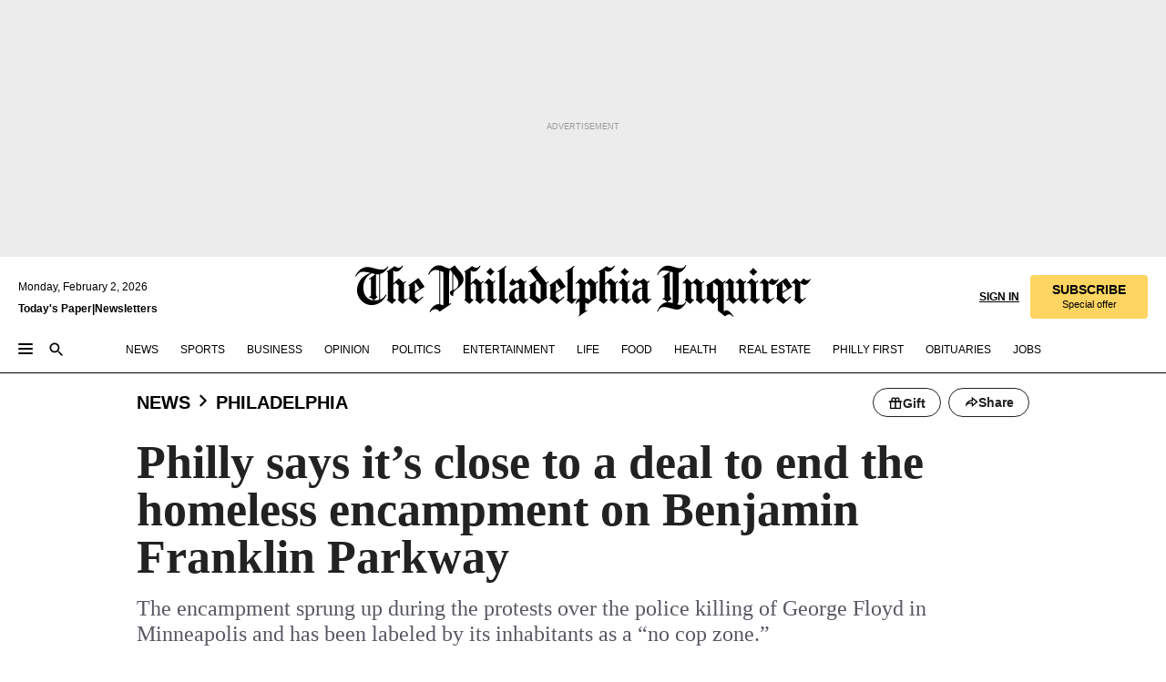

--- FILE ---
content_type: text/html; charset=utf-8
request_url: https://www.inquirer.com/news/philadelphia/philadelphia-homeless-encampment-benjamin-franklin-parkway-20200707.html
body_size: 68251
content:
<!DOCTYPE html><html lang="en"><head><link rel="preload" as="image" href="https://www.inquirer.com/resizer/v2/X4HQCRKOGRFEXCJZJPJNHBCXEQ.jpg?auth=729fd4d8973d3fcb97f334f830a0ae2be19e803c4e1ad23a77287e70cf894ead&amp;width=760&amp;height=507&amp;smart=true" imageSrcSet="https://www.inquirer.com/resizer/v2/X4HQCRKOGRFEXCJZJPJNHBCXEQ.jpg?auth=729fd4d8973d3fcb97f334f830a0ae2be19e803c4e1ad23a77287e70cf894ead&amp;width=800&amp;height=533&amp;smart=true 800w,https://www.inquirer.com/resizer/v2/X4HQCRKOGRFEXCJZJPJNHBCXEQ.jpg?auth=729fd4d8973d3fcb97f334f830a0ae2be19e803c4e1ad23a77287e70cf894ead&amp;width=700&amp;height=467&amp;smart=true 700w,https://www.inquirer.com/resizer/v2/X4HQCRKOGRFEXCJZJPJNHBCXEQ.jpg?auth=729fd4d8973d3fcb97f334f830a0ae2be19e803c4e1ad23a77287e70cf894ead&amp;width=600&amp;height=400&amp;smart=true 600w,https://www.inquirer.com/resizer/v2/X4HQCRKOGRFEXCJZJPJNHBCXEQ.jpg?auth=729fd4d8973d3fcb97f334f830a0ae2be19e803c4e1ad23a77287e70cf894ead&amp;width=500&amp;height=333&amp;smart=true 500w,https://www.inquirer.com/resizer/v2/X4HQCRKOGRFEXCJZJPJNHBCXEQ.jpg?auth=729fd4d8973d3fcb97f334f830a0ae2be19e803c4e1ad23a77287e70cf894ead&amp;width=400&amp;height=267&amp;smart=true 400w" imageSizes="(min-width: 1040px) 650px, calc(100vw - 16px)"/><link rel="preconnect" href="https://media.inquirer.com/"/><link rel="dns-prefetch" href="https://media.inquirer.com"/><link rel="preconnect" href="https://p543.inquirer.com/"/><link rel="dns-prefetch" href="https://p543.inquirer.com"/><link rel="stylesheet" type="text/css" href="https://htlbid.com/v3/inquirer-web.com/htlbid.css"/><script async="" src="https://htlbid.com/v3/inquirer-web.com/htlbid.js"></script><link rel="stylesheet" href="/pf/resources/dist/inquirer-light/css/style.css?d=1147"/><title>Philadelphia nears deal to end homeless encampment on Benjamin Franklin Parkway</title><link rel="apple-touch-icon-precomposed" sizes="57x57" href="https://media.inquirer.com/designimages/apple-touch-icon-57x57-precomposed.png"/><link rel="apple-touch-icon-precomposed" sizes="76x76" href="https://media.inquirer.com/designimages/apple-touch-icon-76x76-precomposed.png"/><link rel="apple-touch-icon-precomposed" sizes="120x120" href="https://media.inquirer.com/designimages/apple-touch-icon-60x60-precomposed@2x.png"/><link rel="apple-touch-icon-precomposed" sizes="152x152" href="https://media.inquirer.com/designimages/apple-touch-icon-76x76-precomposed@2x.png"/><link rel="apple-touch-icon-precomposed" sizes="180x180" href="https://media.inquirer.com/designimages/apple-touch-icon-60x60-precomposed@3x.png"/><link rel="icon" sizes="16x16" href="https://media.inquirer.com/designimages/apple-touch-icon-16x16-precomposed.png"/><link rel="icon" sizes="192x192" href="https://media.inquirer.com/designimages/touch-icon-192x192.png"/><link rel="apple-touch-icon-precomposed" href="https://media.inquirer.com/designimages/apple-touch-icon-precomposed.png"/><link rel="apple-touch-icon" href="https://media.inquirer.com/designimages/apple-touch-icon.png"/><meta name="robots" content="index, follow"/><meta name="googlebot-news" content="index"/><meta name="googlebot" content="index"/><meta name="copyright" content="(c) 2026 The Philadelphia Inquirer, LLC"/><meta name="distribution" content="global"/><meta name="rating" content="general"/><meta name="application-name" content="The Philadelphia Inquirer, LLC"/><meta property="og:site_name" content="Inquirer.com"/><meta name="viewport" content="width=device-width,minimum-scale=1,initial-scale=1,maximum-scale=1"/><meta name="arc_environment" content="fusion"/><meta property="fb:pages" content="6130721655"/><meta name="twitter:site" content="@PhillyInquirer"/><meta name="twitter:creator" content="@PhillyInquirer"/><meta property="og:locale" content="en_US"/><meta name="twitter:card" content="summary_large_image"/><script data-schema="Organization" type="application/ld+json">
        {
          "name": "The Philadelphia Inquirer, LLC",
          "url": "https://www.inquirer.com",
          "logo": "https://www.inquirer.com/pb/resources/dist/images/inquirer-logo-official-v2.svg",
          "sameAs": [
            "https://www.facebook.com/philadelphiainquirer/",
            "https://twitter.com/PhillyInquirer"
          ],
          "@type": "NewsMediaOrganization",
          "@context": "http://schema.org"
        }
      </script><script>
            var pmnAdmin = {};
            var PMNdataLayer = [{
              analytics: {}
            }];
          </script><link rel="canonical" href="https://www.inquirer.com/news/philadelphia/philadelphia-homeless-encampment-benjamin-franklin-parkway-20200707.html"/><meta property="og:title" content="Philly says it’s close to a deal to end the homeless encampment on Benjamin Franklin Parkway"/><meta property="og:description" content="The encampment sprung up during the protests over the police killing of George Floyd in Minneapolis and has been labeled by its inhabitants as a “no cop zone.”"/><meta property="og:image" content="https://www.inquirer.com/resizer/v2/X4HQCRKOGRFEXCJZJPJNHBCXEQ.jpg?auth=729fd4d8973d3fcb97f334f830a0ae2be19e803c4e1ad23a77287e70cf894ead&amp;width=760&amp;height=507&amp;smart=true"/><meta property="og:image:width" content="2600"/><meta property="og:image:height" content="1733"/><meta name="twitter:title" content="Philly says it’s close to a deal to end the homeless encampment on Benjamin Franklin Parkway"/><meta name="twitter:description" content="The encampment sprung up during the protests over the police killing of George Floyd in Minneapolis and has been labeled by its inhabitants as a “no cop zone.”"/><meta name="twitter:image" content="https://www.inquirer.com/resizer/v2/X4HQCRKOGRFEXCJZJPJNHBCXEQ.jpg?auth=729fd4d8973d3fcb97f334f830a0ae2be19e803c4e1ad23a77287e70cf894ead&amp;width=760&amp;height=507&amp;smart=true"/><meta name="cXenseParse:title" content="Philly says it’s close to a deal to end the homeless encampment on Benjamin Franklin Parkway"/><meta property="article:section" content="Philadelphia News, news, philadelphia"/><meta property="article:main_section" content="news"/><meta name="article:tags" content=""/><meta name="author" content="Sean Walsh | Alfred Lubrano | Ellie Rushing"/><meta itemProp="description" name="description" content="The encampment sprung up during the protests over the police killing of George Floyd in Minneapolis and has been labeled by its inhabitants as a “no cop zone.”"/><meta name="og:url" content="https://www.inquirer.com/news/philadelphia/philadelphia-homeless-encampment-benjamin-franklin-parkway-20200707.html"/><meta property="article:modified_time" content="2020-07-07T17:44:45-04:00"/><meta name="date" content="2020-07-07T21:19:41.613Z"/><meta name="article_id" content="2XZ2JASQWBHWDFBT3H7TVYWX4E"/><meta property="og:type" content="article"/><meta property="article:opinion" content="false"/><meta property="vf:unique_id" content="2XZ2JASQWBHWDFBT3H7TVYWX4E"/><meta name="sailthru.tags" content="philadelphia-news,news,philadelphia"/><meta name="sailthru.author" content="Sean Walsh | Alfred Lubrano | Ellie Rushing"/><meta name="sailthru.date" content="2020-07-07T21:44:44.831Z"/><meta name="sailthru.title" content="Philly says it’s close to a deal to end the homeless encampment on Benjamin Franklin Parkway"/><meta name="sailthru.description" content="The encampment sprung up during the protests over the police killing of George Floyd in Minneapolis and has been labeled by its inhabitants as a “no cop zone.”"/><meta name="sailthru.image.full" content="https://www.inquirer.com/resizer/v2/X4HQCRKOGRFEXCJZJPJNHBCXEQ.jpg?auth=729fd4d8973d3fcb97f334f830a0ae2be19e803c4e1ad23a77287e70cf894ead&amp;width=760&amp;height=507&amp;smart=true"/><meta name="sailthru.image.thumb" content="https://www.inquirer.com/resizer/v2/X4HQCRKOGRFEXCJZJPJNHBCXEQ.jpg?auth=729fd4d8973d3fcb97f334f830a0ae2be19e803c4e1ad23a77287e70cf894ead&amp;width=760&amp;height=507&amp;smart=true"/><meta name="keywords" content="philadelphia-homeless-encampment-benjamin-franklin-parkway"/><meta name="news_keywords" content="philadelphia-homeless-encampment-benjamin-franklin-parkway"/><meta name="article-subtype" content="subtype-regular"/><script data-schema="NewsArticle" type="application/ld+json">
    {
      "@context": "http://schema.org",
      "@type": "NewsArticle",
      "mainEntityOfPage": {
        "@type": "WebPage",
        "@id": "https://www.inquirer.com/news/philadelphia/philadelphia-homeless-encampment-benjamin-franklin-parkway-20200707.html"
      },
      "headline": "Philly says it’s close to a deal to end the homeless encampment on Benjamin Franklin Parkway",
      "thumbnailUrl": "https://www.inquirer.com/resizer/v2/X4HQCRKOGRFEXCJZJPJNHBCXEQ.jpg?auth=729fd4d8973d3fcb97f334f830a0ae2be19e803c4e1ad23a77287e70cf894ead&width=760&height=507&smart=true",
      "articleSection": "news",
      "image": {
        "@type": "ImageObject",
        "url": "https://www.inquirer.com/resizer/v2/X4HQCRKOGRFEXCJZJPJNHBCXEQ.jpg?auth=729fd4d8973d3fcb97f334f830a0ae2be19e803c4e1ad23a77287e70cf894ead&width=760&height=507&smart=true",
        "height": 1733,
        "width": 2600
      },
      "datePublished": "2020-07-07T12:56:28-04:00",
      "dateModified": "2020-07-07T17:19:41-04:00",
      "author": [{"@type":"Person","name":"Sean Walsh","url":"https://www.inquirer.com/author/walsh_sean/"},{"@type":"Person","name":"Alfred Lubrano","url":"https://www.inquirer.com/author/lubrano_alfred/"},{"@type":"Person","name":"Ellie Rushing","url":"https://www.inquirer.com/author/rushing_ellie/"}],
      "isAccessibleForFree": false,
      "hasPart": {
        "@type": "WebPageElement",
        "isAccessibleForFree": false,
        "cssSelector" : ".article-body-paywall"
      },
      "isPartOf": {
        "@type": ["CreativeWork", "Product"],
        "name": "Staff",
        "productID": "inquirer.com:basic"
      },
      "publisher": {
        "@type": "NewsMediaOrganization",
        "name": "The Philadelphia Inquirer",
        "logo": {
          "@type": "ImageObject",
          "url": "https://media.inquirer.com/designimages/inquirer-logo-amp.png",
          "width": 600,
          "height": 60
        }
      },
      "description": "The encampment sprung up during the protests over the police killing of George Floyd in Minneapolis and has been labeled by its inhabitants as a “no cop zone.”",
      "keywords": [
        "articleID/2XZ2JASQWBHWDFBT3H7TVYWX4E",
        "Type/Article",
        "target/Philadelphia News/news/philadelphia",
        "NavLink/news"
      ],
      "identifier": {
        "@type": "PropertyValue",
        "propertyID": "articleID",
        "value": "2XZ2JASQWBHWDFBT3H7TVYWX4E"
      }
    }
    </script><script data-schema="BreadcrumbList" type="application/ld+json">
                      {
                        "@context": "https://schema.org",
                        "@type": "BreadcrumbList",
                        "itemListElement": [{"@type":"ListItem","position":1,"name":"News","item":"https://www.inquirer.com/news"},{"@type":"ListItem","position":2,"name":"Philadelphia","item":"https://www.inquirer.com/news/philadelphia"}]
                      }
                    </script><script src="https://cdn.cookielaw.org/scripttemplates/otSDKStub.js" data-domain-script="c6dea5ec-f3a5-432d-8d99-556d91c9726b" type="text/javascript" charset="UTF-8" data-dLayer-name="PMNdataLayer"></script><script src="https://cdn.speedcurve.com/js/lux.js?id=283407416" defer="" crossorigin="anonymous"></script><script type="application/javascript" id="polyfill-script">if(!Array.prototype.includes||!(window.Object && window.Object.assign)||!window.Promise||!window.Symbol||!window.fetch){document.write('<script type="application/javascript" src="/pf/dist/engine/polyfill.js?d=1147&mxId=00000000" defer=""><\/script>')}</script><script id="fusion-engine-react-script" type="application/javascript" src="/pf/dist/engine/react.js?d=1147&amp;mxId=00000000" defer=""></script><script id="fusion-engine-combinations-script" type="application/javascript" src="/pf/dist/components/combinations/light.js?d=1147&amp;mxId=00000000" defer=""></script>
<script>(window.BOOMR_mq=window.BOOMR_mq||[]).push(["addVar",{"rua.upush":"false","rua.cpush":"false","rua.upre":"false","rua.cpre":"false","rua.uprl":"false","rua.cprl":"false","rua.cprf":"false","rua.trans":"SJ-834d3eb5-90ed-4129-8b1f-20e765bec4f7","rua.cook":"false","rua.ims":"false","rua.ufprl":"false","rua.cfprl":"false","rua.isuxp":"false","rua.texp":"norulematch","rua.ceh":"false","rua.ueh":"false","rua.ieh.st":"0"}]);</script>
                              <script>!function(e){var n="https://s.go-mpulse.net/boomerang/";if("False"=="True")e.BOOMR_config=e.BOOMR_config||{},e.BOOMR_config.PageParams=e.BOOMR_config.PageParams||{},e.BOOMR_config.PageParams.pci=!0,n="https://s2.go-mpulse.net/boomerang/";if(window.BOOMR_API_key="PPACB-T4Q7H-SPCW8-FS2AT-3JVSH",function(){function e(){if(!o){var e=document.createElement("script");e.id="boomr-scr-as",e.src=window.BOOMR.url,e.async=!0,i.parentNode.appendChild(e),o=!0}}function t(e){o=!0;var n,t,a,r,d=document,O=window;if(window.BOOMR.snippetMethod=e?"if":"i",t=function(e,n){var t=d.createElement("script");t.id=n||"boomr-if-as",t.src=window.BOOMR.url,BOOMR_lstart=(new Date).getTime(),e=e||d.body,e.appendChild(t)},!window.addEventListener&&window.attachEvent&&navigator.userAgent.match(/MSIE [67]\./))return window.BOOMR.snippetMethod="s",void t(i.parentNode,"boomr-async");a=document.createElement("IFRAME"),a.src="about:blank",a.title="",a.role="presentation",a.loading="eager",r=(a.frameElement||a).style,r.width=0,r.height=0,r.border=0,r.display="none",i.parentNode.appendChild(a);try{O=a.contentWindow,d=O.document.open()}catch(_){n=document.domain,a.src="javascript:var d=document.open();d.domain='"+n+"';void(0);",O=a.contentWindow,d=O.document.open()}if(n)d._boomrl=function(){this.domain=n,t()},d.write("<bo"+"dy onload='document._boomrl();'>");else if(O._boomrl=function(){t()},O.addEventListener)O.addEventListener("load",O._boomrl,!1);else if(O.attachEvent)O.attachEvent("onload",O._boomrl);d.close()}function a(e){window.BOOMR_onload=e&&e.timeStamp||(new Date).getTime()}if(!window.BOOMR||!window.BOOMR.version&&!window.BOOMR.snippetExecuted){window.BOOMR=window.BOOMR||{},window.BOOMR.snippetStart=(new Date).getTime(),window.BOOMR.snippetExecuted=!0,window.BOOMR.snippetVersion=12,window.BOOMR.url=n+"PPACB-T4Q7H-SPCW8-FS2AT-3JVSH";var i=document.currentScript||document.getElementsByTagName("script")[0],o=!1,r=document.createElement("link");if(r.relList&&"function"==typeof r.relList.supports&&r.relList.supports("preload")&&"as"in r)window.BOOMR.snippetMethod="p",r.href=window.BOOMR.url,r.rel="preload",r.as="script",r.addEventListener("load",e),r.addEventListener("error",function(){t(!0)}),setTimeout(function(){if(!o)t(!0)},3e3),BOOMR_lstart=(new Date).getTime(),i.parentNode.appendChild(r);else t(!1);if(window.addEventListener)window.addEventListener("load",a,!1);else if(window.attachEvent)window.attachEvent("onload",a)}}(),"".length>0)if(e&&"performance"in e&&e.performance&&"function"==typeof e.performance.setResourceTimingBufferSize)e.performance.setResourceTimingBufferSize();!function(){if(BOOMR=e.BOOMR||{},BOOMR.plugins=BOOMR.plugins||{},!BOOMR.plugins.AK){var n="false"=="true"?1:0,t="",a="aokll5ixij7re2mamgaq-f-23b3c3566-clientnsv4-s.akamaihd.net",i="false"=="true"?2:1,o={"ak.v":"39","ak.cp":"689028","ak.ai":parseInt("653835",10),"ak.ol":"0","ak.cr":9,"ak.ipv":4,"ak.proto":"h2","ak.rid":"446e4981","ak.r":41994,"ak.a2":n,"ak.m":"dscr","ak.n":"ff","ak.bpcip":"3.148.181.0","ak.cport":33232,"ak.gh":"23.66.124.18","ak.quicv":"","ak.tlsv":"tls1.3","ak.0rtt":"","ak.0rtt.ed":"","ak.csrc":"-","ak.acc":"","ak.t":"1770021249","ak.ak":"hOBiQwZUYzCg5VSAfCLimQ==ROTJQ858ahHkMHgLeSfDHpx1PkLnKej15n8yFZpR7zUfCaSq0Ou1IloJL9uTTtvuFMjIkQh7UXHzxdd58tUkEXGXrw1fJ+6NhyPWBcW4h5c9AXsr5MXLneEe68SS4QF6AMJDKGnV+qYffK00pAYDWFLP5MN4p/IjHx0pMQEHBu6wLHlCOyoyrKNuZfUM6mvvwrVXMkW0x3BHNx8mXtw6xefJNrGHKdKBS3KkweS070vhA3YTIzjbosYVtIwlFxlxoQGtc2YT53d1EsUzDdWtva1HRClV2MTpOxtpQlXZ4XFNLjRQlrj/4EpyGIY6YoUNIwuAyDfIyyKZTYojGTjuPABE4ME/QMte3qzrIoMKx+sNBZIvcOr6Xd/am7pUPNWGvmWWx6VCAE/EBbXyHtC2NlhxBGVB6PATyC8gjRzfGCc=","ak.pv":"123","ak.dpoabenc":"","ak.tf":i};if(""!==t)o["ak.ruds"]=t;var r={i:!1,av:function(n){var t="http.initiator";if(n&&(!n[t]||"spa_hard"===n[t]))o["ak.feo"]=void 0!==e.aFeoApplied?1:0,BOOMR.addVar(o)},rv:function(){var e=["ak.bpcip","ak.cport","ak.cr","ak.csrc","ak.gh","ak.ipv","ak.m","ak.n","ak.ol","ak.proto","ak.quicv","ak.tlsv","ak.0rtt","ak.0rtt.ed","ak.r","ak.acc","ak.t","ak.tf"];BOOMR.removeVar(e)}};BOOMR.plugins.AK={akVars:o,akDNSPreFetchDomain:a,init:function(){if(!r.i){var e=BOOMR.subscribe;e("before_beacon",r.av,null,null),e("onbeacon",r.rv,null,null),r.i=!0}return this},is_complete:function(){return!0}}}}()}(window);</script></head><body><div>
                <script type="text/javascript">
                  function OptanonWrapper() {
    try {
      if (typeof window === 'undefined') return;

      const bannerWrapper = document.getElementById('onetrust-consent-sdk');
      const banner = document.getElementById('onetrust-banner-sdk');

      if (bannerWrapper && !banner) return;

      const bannerStyles = window.getComputedStyle(banner);
      const bannerVisible =
        bannerStyles.display !== 'none' &&
        bannerStyles.visibility !== 'hidden' &&
        bannerStyles.opacity !== '0' &&
        banner.getClientRects().length > 0;

      if (!bannerVisible) return;

      const analyticContent = {
        event: 'cookie_consent_banner_impression',
      };

      window.PMNdataLayer.push(analyticContent);
    } catch (error) {
      console.error('[OneTrust Banner Detector] Error tracking OneTrust banner visibility:', error);
    }
  }
                </script>
              </div><noscript>
          <iframe src="https://www.googletagmanager.com/ns.html?id=GTM-M4NMCHW"
          height="0" width="0" style="display:none;visibility:hidden"></iframe></noscript><div id="fusion-app" class=""><div class="article-body article-body-paywall type-body-text"><a class="sr-only focus:not-sr-only active:not-sr-only hover:not-sr-only" href="#article-body">Skip to content</a><header id="app-bar" class="app-bar header top-0 sticky z-[11]"><div data-ad-name="article/top_banner_masthead" class="text-center container-column
          bg-[#ececec] overflow-hidden py-4 flex-col justify-center items-center flex min-h-[50px] md:min-h-[90px] lg:min-h-[250px]"><div class="type-button absolute z-0"><div class="advertisement-text font-light xxs:leading-5 xs:leading-none text-[9px] text-[#999] tracking-normal uppercase justify-center flex flex-row mb-1">Advertisement</div></div><div class="container-row justify-center w-full z-1"><div class="arcad bg-none my-0 mx-auto min-h-0 min-w-0 ad-responsive text-center "><div class="htlad-web-top_banner_masthead" data-unit="phl.news/philadelphia/article/top_banner" data-targeting="{&quot;position&quot;:&quot;slider&quot;,&quot;position_type&quot;:&quot;slider_section&quot;}"></div></div></div></div><nav class="global-app-bar sticky top-0 border-solid z-[11] inset-x-0 border-b bg-white "><div class="h-[62px] flex flex-col max-w-[1240px] mx-auto px-5 justify-center relative lg:h-[127px] bg-white"><div class="static lg:relative"><div class="transition-all lg:w-[616px] left-0 flex flex-col
        overflow-hidden duration-200 absolute w-full top-16
        lg:left-8 shadow-md lg:top-[128px] h-0"><div class="flex flex-col bg-white space-y-3 p-3 shadow-md inq-dropdown-menu px-7 py-4 "><div class="relative"><input type="text" placeholder="Search" aria-required="false" aria-label="Search" id="search" class="font-grot10 border border-solid border-neutral-dark-gray focus:border-primary-blue active:border-primary-blue w-full px-6 py-3 text-4"/><div class="absolute top-1 right-1"><button class="cursor-pointer p-2 bg-transparent"><svg xmlns="http://www.w3.org/2000/svg" width="20" height="20" viewBox="0 0 24 24"><use href="#search-icon-circle"></use><use href="#search-icon-line"></use></svg></button></div></div></div></div></div><div class="flex flex-row flex-auto"><svg xmlns="http://www.w3.org/2000/svg" class="hidden"><defs><path d="M0 0h24v24H0z" fill="none" id="search-icon-circle"></path><path d="M15.5 14h-.79l-.28-.27C15.41 12.59 16 11.11 16 9.5 16 5.91 13.09 3 9.5 3S3 5.91 3 9.5 5.91 16 9.5 16c1.61 0 3.09-.59 4.23-1.57l.27.28v.79l5 4.99L20.49 19l-4.99-5zm-6 0C7.01 14 5 11.99 5 9.5S7.01 5 9.5 5 14 7.01 14 9.5 11.99 14 9.5 14z" id="search-icon-line"></path></defs></svg><div class="flex-1 flex items-center space-x-2 lg:hidden"><button type="button" role="button" aria-label="Full navigation" aria-haspopup="true" aria-expanded="false" class="flex flex-col h-3 w-4 p-0 rounded
      justify-center items-center group cursor-pointer bg-transparent"><div class="h-0.5 w-4 rounded-full transition ease
      transform duration-300 opacity-100 group-hover:opacity-50  bg-black"></div><div class="h-0.5 w-4 my-[3px] rounded-full
      transition ease transform duration-300 opacity-100 group-hover:opacity-50 bg-black"></div><div class="h-0.5 w-4 rounded-full transition
      ease transform duration-300 opacity-100 group-hover:opacity-50  bg-black"></div></button><button class="cursor-pointer p-2 mt-1 bg-transparent" aria-label="Search" aria-haspopup="true" aria-expanded="false"><svg xmlns="http://www.w3.org/2000/svg" width="20" height="20" viewBox="0 0 24 24"><use href="#search-icon-circle"></use><use href="#search-icon-line"></use></svg></button></div><div class="hidden flex-1 flex-col space-y-1 justify-center lg:flex lg:pt-3"><div class="flex flex-row items-center"><div aria-label="Monday, February 2, 2026" class="text-3 mb-1 mr-1">Monday, February 2, 2026</div></div><div class="flex gap-1 text-3 font-bold leading-3.5 "><a href="https://eedition.inquirer.com/" id="todayspaper" data-link-type="global-nav" aria-label="Print Copy of Today&#x27;s Paper" role="link" class="no-underline text-black">Today&#x27;s Paper</a>|<a class="no-underline text-black" href="https://www.inquirer.com/newsletters/" data-link-type="global-nav" aria-label="Newsletters" role="link">Newsletters</a></div></div><div class="flex-1 text-center justify-center items-center flex"><a data-link-type="global-nav" aria-label="The Philadelphia Inquirer - Go to homepage link" role="link" class="flex-1 relative w-[140px] sm:w-[325px] lg:w-[500px]" href="/"><div class="absolute left-0 right-0 h-full flex items-center text-black"><svg class="transition-all duration-500 w-[140px] mx-auto opacity-100 sm:opacity-0  w-[140px]" xmlns="http://www.w3.org/2000/svg" viewBox="0 0 1124.32 253.93" fill="currentColor"><path d="M290.15,136.89V155.6s13.26,11.37,18.47,14.68l19.9-16.58,3.32,3.79-36.95,32.68H293l-33.63-26.29v-2.13s4.5-1.18,4.5-2.61V104.67c0-1.66-5-3.55-5-3.55V99l47.37-34.11h2.84l28.18,40.74v1.89ZM292.29,86l-2.13,1.66v43.82l23-14.92Z"></path><path d="M589.13,190.19h-1.42l-23.45-18.95v-2.13s3.08-1.18,3.08-3.55V99.72s-9-8.76-14.92-12.08l-10.66,9V163s5.92,5.45,8.76,5.45a6.3,6.3,0,0,0,4-1.18l1.42,2.61L537.26,190.2h-1.42l-25.11-19.42v-2.13s4.74-1.89,4.74-3.55V93.81s-5.21-5.21-8.53-5.21c-1.89,0-3.55,1.42-5.68,3.32l-2.37-3.08L519.73,66.1h1.42s18.71,12.79,23,22l23.68-22h1.42L592.9,86.71,601.66,78l3.08,3.32L593.61,92.16V162.5s4.74,5.68,9,5.68c2.13,0,4.74-2.61,6.87-4.5l2.61,2.84Z"></path><path d="M770.86,168.34,747.5,190.19h-1.42l-23.45-20.84-8,7.34-3.32-3.55,10.66-9.47V94.51s-6.64-5.68-8.54-5.68-2.61,1.18-4.74,3.08l-2.13-3.08,22-22.74H730l21.32,18v2.37s-3.08,1.42-3.08,3.79V157s8.53,9.24,14,12.32l10.89-9.24V94s-8.05-5.92-9.71-5.92c-1.42,0-2.84,1.18-3.79,1.89l-1.9-2.84L777.8,66.09h1.42l20.61,17.29,6.63-5.92L809.78,81,799.36,91v69.87s7.82,7.34,10.66,7.34c1.9,0,5.45-3.79,7.58-5.68l2.61,2.84-24.16,24.87h-1.42Z"></path><path d="M853.83,190.19h-1.42l-24.63-18.95v-2.13s4.26-1.18,4.26-3.55V97.82s-6.4-6.63-11.84-10.18l-3.79,3.55-2.84-3.08,21.79-22.26h1.42l20.84,18.71,8.76-8.76,3.08,3.32L858.33,90v72.47s5,5.45,9.47,5.45c1.9,0,5-3.08,7.11-5l2.37,3.08ZM845.78,52.1h-2.13s-9.47-10.66-17.76-17.05V32.92a83.15,83.15,0,0,0,17.05-17.76h2.13s8.76,10.42,17.76,17.53v2.13A107.19,107.19,0,0,0,845.78,52.1Z"></path><path d="M940.52,97.58c-6.63,0-12.55-2.37-18.47-8.29H918.5v73s9,6.63,11.6,6.63c1.9,0,10.66-7.58,12.79-9.47l3.08,3.08-30.79,27.71h-1.42l-25.34-19.42v-2.13s3.79-1.89,3.79-3.55V94.75s-6.16-5.45-9-6.39c-1.9,0-3.08,1.42-5.21,3.32l-2.84-2.84L896.48,66.1h1.66l20.37,18,15.63-18h2.13s7.1,8.76,15.87,8.76c5.21,0,10.42-1.18,14.21-7.11l2.84,1.42C964.67,78.87,951.65,97.58,940.52,97.58Z"></path><path d="M986.94,136.89V155.6s13.26,11.37,18.47,14.68l19.89-16.58,3.32,3.79-36.95,32.68h-1.89L956.15,163.9v-2.13s4.5-1.18,4.5-2.61V104.69c0-1.66-5-3.55-5-3.55V99l47.37-34.11h2.84l28.19,40.74v1.89ZM989.07,86l-2.13,1.66v43.82l23-14.92Z"></path><path d="M1095.65,97.58c-6.63,0-12.55-2.37-18.47-8.29h-3.55v73s9,6.63,11.6,6.63c1.9,0,10.66-7.58,12.79-9.47l3.08,3.08-30.79,27.71h-1.42l-25.34-19.42v-2.13s3.79-1.89,3.79-3.55V94.75s-6.16-5.45-9-6.39c-1.9,0-3.08,1.42-5.21,3.32l-2.84-2.84,21.32-22.74h1.66l20.37,18,15.63-18h2.13s7.1,8.76,15.87,8.76c5.21,0,10.42-1.18,14.21-7.11l2.84,1.42C1119.8,78.87,1106.78,97.58,1095.65,97.58Z"></path><path d="M185,26.52V90.23l.24.24,25.82-24.4h1.42l23.68,20.61,8.76-8.76L248,80.76,236.87,92.13v70.34s4.74,5.68,9,5.68c2.37,0,5.68-3.55,7.82-5.68l2.84,2.84-25.11,24.87H230l-22.5-18.71v-2.13s3.08-1.18,3.08-3.55V100s-7.82-8-14.21-12.08L185,97.82v63.71c.47,1.18,5,7.11,12.79,7.11l.47,2.61L179.55,190.2h-1.42l-23.92-18.95v-2.13s4.5-1.89,4.5-3.55V37.67c0-2.84-5.21-3.55-5.21-3.55V31.51c18.71-10.42,37.66-25.58,37.66-25.58h1.66s21.37,19.86,36.47-2.84L233.08,5C206.8,50.67,185,26.52,185,26.52Z"></path><path d="M699.79,227.44l-.26-137.62,10.7-10.44-3.06-3.31-10.69,9.67-28-20.62h-1.53l-52.7,34.37V101a17.82,17.82,0,0,1,4.85,2.36,2.34,2.34,0,0,1,.71.94s0,.05,0,.51v53.74a1.29,1.29,0,0,1-.37,1s-.92,1.22-4.72,2.22v1.53l32.08,27h1.53l22.4-25.46h.51l.26,2.68-.35,55.86,35.23,27.5h1.78s19.3-22.64,36.67,3.06l3-2S723,205.59,699.79,227.44Zm-28.52-69.75-9.42,9.67c-3.29-1.53-13.75-12-13.75-12V86.49l1-.76c4.43,2.37,22.15,17.06,22.15,17.06v54.9Z"></path><path d="M120.33,169.06V44.42C147,38.2,160.78,8.79,160.78,8.79l-4-2.16a27,27,0,0,1-7.5,9.79c-10.35,8-20.07,7.47-36,5a98.05,98.05,0,0,1-11.6-2.69c-5.19-1.4-8.12-2.28-8.12-2.28-17.1-5-24.74-5.63-24.74-5.63-8.67-1-13.82-1-16.8-.63a35.24,35.24,0,0,0-3.82.63c-12.87,3-22.62,10-30,17A76,76,0,0,0,0,54.82l3.77,2A59.7,59.7,0,0,1,7.06,51a44.79,44.79,0,0,1,9.18-10.64,29.7,29.7,0,0,1,8.1-4.87,24.9,24.9,0,0,1,8-1.94c6.88-.63,18,.67,27,2.3,8.15,1.48,14.56,3.27,14.56,3.27C-9.31,70.84,10.7,141.8,10.7,141.8a73.15,73.15,0,0,0,31.5,43.58A69.91,69.91,0,0,0,57,192.54,68.51,68.51,0,0,0,72.56,196a78.56,78.56,0,0,0,16-.19A70.54,70.54,0,0,0,107.82,191a64.8,64.8,0,0,0,9.8-5,84.07,84.07,0,0,0,21.5-19.26,131.28,131.28,0,0,0,13.48-20.66L148.71,144C137,164.43,120.33,169.06,120.33,169.06ZM66.07,158.41l2.8,3,4-2.93L90,173.05a55.29,55.29,0,0,1-13.66-2.2,42.32,42.32,0,0,1-7.63-3,48.84,48.84,0,0,1-12.3-9.1,61.29,61.29,0,0,1-6.08-7.28,55.19,55.19,0,0,1-5.91-10.69,61.74,61.74,0,0,1-3-8.85,72.08,72.08,0,0,1-1.64-8.25,85.79,85.79,0,0,1-.77-12.64s0-4.37.52-9.47a80.83,80.83,0,0,1,1.68-10.51,79.34,79.34,0,0,1,4.58-14.3,76.39,76.39,0,0,1,9.63-16.32A71.79,71.79,0,0,1,79.79,40.74s9.52,2.31,18.06,4L66,68.6l2.79,3,5.63-4.22a2.44,2.44,0,0,1,.33.47,7.82,7.82,0,0,1,.74,1.85s.08.31.19.77a32.74,32.74,0,0,1,.59,3.69c.1,1.07.25,2.53.33,4,.06,1.23.06.82.15,3.73,0,.46.07,1.71.07,3.38,0,3,0,7.23-.08,10.85,0,3.85,0,4,0,4l0,18-.08,29.51v2.83l-10.65,8M102.81,45.7a44.78,44.78,0,0,0,13.53-.48V170.36a58.59,58.59,0,0,1-11.61,2.24c-2.23.28-7.26.48-7.26.48-2.57.18-7.44,0-7.44,0l18.24-16.55a18.12,18.12,0,0,1-6.72-8,11.19,11.19,0,0,1-.4-1.25,10.37,10.37,0,0,1-.26-1.67c0-.54,0-1.05,0-1.44v-.72l0-7.22,0-89"></path><path d="M517.57,180.94,514,178.78a26.53,26.53,0,0,1-6.64,9.79c-9.16,8-17.76,7.47-31.84,5-.69-.12-1.33-.25-2-.39.58-.9,1.15-1.9,1.72-3A35.91,35.91,0,0,0,479,177.89c.45-4.77.54-8.8.54-8.8l.88-32.3.24-39.63V38l1.08-.24c23.61-6.22,35.8-35.63,35.8-35.63L514,0a26.53,26.53,0,0,1-6.64,9.79c-9.16,8-17.76,7.47-31.84,5a78.31,78.31,0,0,1-10.26-2.69c-4.59-1.4-7.19-2.28-7.19-2.28-15.13-5-21.89-5.63-21.89-5.63-7.67-1-12.23-1-14.86-.63a28,28,0,0,0-3.38.63c-11.39,3-20,10-26.51,17a77.9,77.9,0,0,0-16.15,27l3.34,2a62.21,62.21,0,0,1,2.91-5.89,43.31,43.31,0,0,1,8.13-10.64,25.53,25.53,0,0,1,7.17-4.87,20,20,0,0,1,7.1-1.94c6.09-.63,15.9.67,23.85,2.3,4.26.87,8,1.85,10.3,2.51L400.85,59.38,404,62.67l4.79-3.49s3.06,1.31,2.81,27.13l-.1,72.87-1.17.8-9.47,6.9,3.13,3.3,4-2.92,17.51,14.86h0a28.34,28.34,0,0,0-4.1.22A28,28,0,0,0,418,183c-11.39,3-20,10-26.51,17a77.9,77.9,0,0,0-16.15,27l3.34,2a62.21,62.21,0,0,1,2.91-5.89,43.31,43.31,0,0,1,8.13-10.64,25.53,25.53,0,0,1,7.17-4.87,20,20,0,0,1,7.1-1.94c6.09-.63,15.9.67,23.85,2.3,7.21,1.48,12.88,3.27,12.88,3.27,19.31,5.72,30.36,10.41,47,3.24C507,206.12,517.57,180.94,517.57,180.94Zm-92.07,1.14L446.45,165l-4.78-4.31a14.69,14.69,0,0,1-4.21-9.94V37.58l5.69-4.37,2.76.87s2.52.69,6,1.6V170c.13,9.19-.67,14.19-1.14,16.33-10-2.91-14.59-3.36-14.59-3.36a91.37,91.37,0,0,0-10.47-.85Z"></path></svg></div><div class="absolute left-0 right-0 h-full flex items-center text-black"><svg class="transition-all duration-500 sm:w-[325px] mx-auto opacity-0 sm:opacity-100  lg:w-[500px]" xmlns="http://www.w3.org/2000/svg" viewBox="0 0 1249.3 142.76" fill="currentColor"><g><g><path d="M550.35,77V87.48s7.49,6.44,10.34,8.24l11.23-9.29,2,2.1L553.05,107h-1L533,92.12V90.93s2.55-.6,2.55-1.5V58.87c0-1-2.7-2.1-2.7-2.1v-1.2L559.49,36.4H561l15.87,22.92v1Zm1.2-28.77-1.2,1.05V73.85l12.88-8.39ZM594.39,107h-.9L579.86,96.32v-1.2s2.25-.75,2.25-2.1V18.13L582,18l-4.5,2.24-.89-2.09c9.43-5.7,23.66-16,23.66-16l1.35,1.79s-4.79,3.45-4.79,7V91.23s3.29,2.84,5.09,2.84c1,0,2.4-1.2,3.6-2.24l1.64,1.79Zm150,0h-.9L729.66,96.32v-1.2s2.39-.75,2.39-2.1V55a43.15,43.15,0,0,0-6.74-5.7l-2.09,1.95-1.5-1.8L733.85,37h.9l11.68,10.49,5-5,1.64,2-6.14,6.14V91.38s2.7,3,5.25,3c1,0,2.84-1.65,4-2.69l1.35,1.64Zm-4.5-77.74h-1.2a95.73,95.73,0,0,0-10-9.59v-1.2a45.23,45.23,0,0,0,9.58-10h1.2a74,74,0,0,0,10,9.89v1.19a60.87,60.87,0,0,0-9.59,9.74M948.21,107h-.75L934.28,96.32v-1.2s1.65-.75,1.65-2.1V56s-5.1-4.94-8.39-6.74l-6,4.95V91.68s3.29,3,4.94,3a4,4,0,0,0,2.25-.6l.74,1.35L919,107h-.75L904.17,96v-1.2s2.55-1,2.55-1.95V52.73s-2.85-3-4.8-3c-1,0-1.95.9-3.14,2l-1.35-1.8,11.68-12.73h.9s10.49,7.19,12.88,12.28l13.34-12.28H937l13.34,11.53,4.94-4.94,1.8,1.95-6.29,6.14V91.38s2.69,3.14,5.09,3.14c1.2,0,2.7-1.5,3.89-2.55l1.35,1.65Zm102.16-12.28-13,12.28h-.9l-13.18-11.68-4.5,4L1017,97.37l6-5.4V53s-3.75-3.15-4.8-3.15-1.49.75-2.69,1.8l-1.2-1.8,12.43-12.73h.75l12,10v1.34s-1.79.9-1.79,2.1v37.6s4.79,5.24,7.94,7l6.14-5.24V52.88s-4.5-3.45-5.54-3.45c-.75,0-1.5.75-2.1,1.2L1043,49l11.38-11.83h.75l11.54,9.74,3.74-3.45,2,2.1-5.84,5.54v39.4s4.34,4,6,4c1,0,3-2.1,4.19-3.14l1.5,1.49L1064.6,107h-.75ZM1097.11,107h-.75l-13.93-10.63v-1.2s2.39-.75,2.39-2.1V55a47.17,47.17,0,0,0-6.59-5.7l-2.1,1.95-1.64-1.8L1086.77,37h.75l11.68,10.49,5-5,1.79,2-6.29,6.14V91.38s2.85,3,5.4,3c1,0,2.69-1.65,3.89-2.69l1.35,1.64Zm-4.5-77.74h-1.2a95.73,95.73,0,0,0-10-9.59v-1.2a45.23,45.23,0,0,0,9.58-10h1.2a74,74,0,0,0,10,9.89v1.19a68.72,68.72,0,0,0-9.59,9.74m53.33,25.62a14.29,14.29,0,0,1-10.49-4.65h-1.94V91.23S1138.6,95,1140,95c1.2,0,6.14-4.34,7.34-5.39l1.65,1.8L1131.56,107h-.75L1116.58,96v-1.2s2.1-1,2.1-1.95V53.18s-3.45-3-5.1-3.6c-1,0-1.64.9-2.84,2l-1.65-1.65,12-12.73h.9l11.54,10,8.83-10h1.2s3.9,4.94,8.84,4.94c3,0,5.84-.75,8.09-4l1.5.75c-2.55,5.54-9.89,16-16,16M1172,77V87.48s7.49,6.44,10.34,8.24l11.24-9.29,1.79,2.1L1174.7,107h-1l-19-14.83V90.93s2.54-.6,2.54-1.5V58.87c0-1-2.69-2.1-2.69-2.1v-1.2L1181,36.4h1.65l15.88,22.92v1Zm1.2-28.77-1.2,1.05V73.85l12.89-8.39Zm59.92,6.6c-3.74,0-7-1.35-10.33-4.65h-2.1V91.23s5.09,3.74,6.59,3.74c1,0,6-4.34,7.19-5.39l1.8,1.8L1218.89,107h-.75L1203.91,96v-1.2s2.1-1,2.1-1.95V53.18s-3.45-3-5.09-3.6c-1.05,0-1.8.9-3,2l-1.5-1.65,12-12.73h.9l11.39,10,8.84-10h1.19s4,4.94,9,4.94c2.85,0,5.84-.75,7.94-4l1.65.75c-2.55,5.54-9.89,16-16.18,16m-573-2.55V86.73c0,1,2.7,1.8,2.7,1.8v1L638.28,107.1h-.75a29.51,29.51,0,0,0-6.44-3l-.15.15V126l.15.15,4.35-2.1,1,1.65c-13.18,8.69-23.51,16-23.51,16l-.9-1.35s3.14-2.7,3.14-5.09V101.41c-3.44.3-6.74.75-8.54,6.14l-1.34-.3c0-7.34,3.14-13.33,9.88-16.17V53.33s-3.44-3.75-5.54-3.75c-1.35,0-3.3,2.25-4.49,3.45l-1.5-1.5,14.08-15h.9s11.53,7.79,13.48,13.33L644.57,36.7h.75L659.7,49.43,664.94,44l1.65,1.8Zm-15.88,4.79s-5.39-5.09-8.83-7l-4.35,4.35v35.5c4.49,1.35,7.64,2,13,6.59l.15-.15Zm40.9-42.24s12.28,13.63,27-12.13L710,1.65c-8.54,12.73-20.52,1.65-20.52,1.65h-.9a178.85,178.85,0,0,1-21.12,14.38v1.49s2.85.3,2.85,1.95V93c0,1-2.55,2.1-2.55,2.1v1.2L681.27,107H682l10.64-10.63-.3-1.5a8.46,8.46,0,0,1-7.19-4V55l6.44-5.55a54.19,54.19,0,0,1,7.94,6.74v37c0,1.35-1.8,2.1-1.8,2.1v1.2L710.48,107h.75l14.08-14.08-1.5-1.49c-1.19,1.19-3.14,3.14-4.49,3.14-2.4,0-4.94-3.14-4.94-3.14V51.83l6.14-6.44-1.65-1.65-4.94,4.94L700.6,37.15h-.75L685.32,50.78l-.15-.15Zm325.35,113.1c13-12.29,27,13.78,27,13.78l-1.65,1c-9.74-14.38-20.67-1.65-20.67-1.65h-1l-19.77-15.58.15-31.31-.15-1.5h-.15L981.46,107h-.75L962.59,91.83v-.9a6.78,6.78,0,0,0,2.7-1.2.53.53,0,0,0,.15-.6V58.57c0-.3-.45-.45-.45-.45a8.56,8.56,0,0,0-2.7-1.35v-.9L992,36.55h.9l15.73,11.68,6-5.54,1.8,2-6,5.84ZM994.35,88.68V57.82s-9.89-8.39-12.44-9.59l-.6.3v38.8s6,5.84,7.79,6.74Zm-204-51.53c-15.28,15.43-20.07,0-20.07,0h-1.2l-8.84,12.73v.6c1.35,2.55,3.75,6.14,9.29,6.14,4.5,0,8.24-5.84,10.79-8.39l6.59,5.1v9.14c-14.53,1-27.71,9.28-27.71,24.41,0,10.49,6.59,17.53,15,20.07h1l11.54-10.48h.15L798.41,107h.75l13.63-13.18L811.45,92c-1.2,1-2.7,2.4-3.9,2.4-2.55,0-5.84-4-5.84-4V50.48l6-5.84-1.65-1.8-4.34,3.9-10.49-9.59Zm-3.44,28V93.32s-1.5,1.8-5.09,1.8c-4.35,0-7.79-5.84-7.79-14.53s4.34-13.78,12.88-15.43m41-38.2,2,1.2C832.42,21.57,837.81,15,847,15a62.32,62.32,0,0,1,16.32,2.85l-21,15.42,1.8,2,2.7-2c.15,0,1.5,1.2,1.5,15.28v40.9l-6,4.34,1.8,2,2.25-1.65,9.73,8.24c-13.48,0-24.11,13.93-28.16,25.32l2,1.19c2.7-6.74,7.34-13.33,16.63-13.33,12.28,0,26.36,7.19,36.1,7.19,11.53,0,21.27-11.23,25.31-21l-1.94-1.2a14.29,14.29,0,0,1-13.63,9.29,45.9,45.9,0,0,1-8.09-1h-.45a1.13,1.13,0,0,0-.6-.15c1.94-3,2.54-4.94,3.14-9.29.9-7,.9-20.37.9-29.95V21.27c13.33-3,19.92-18.42,20.67-20.07L906,0c-2.4,6-7.49,9.14-14.23,9.14-11.24,0-23.52-7.34-34-7.34-15.58,0-25.31,13.48-29.81,25.16m28.31,75.35,11.69-9.59c-2.7-2.09-5.09-4.49-5.09-7.94V21.12l3.29-2.55a39,39,0,0,0,4.94,1.5v75.5a85,85,0,0,1-.6,9.14,57.4,57.4,0,0,0-14.23-2.4M163.28,77l26.51-16.63v-1L173.91,36.4h-1.64L145.6,55.57v1.2s2.85,1,2.85,2.1V89.43c0,.9-2.55,1.5-2.55,1.5v1.19L164.78,107H166l20.68-18.42-1.8-2.1-11.24,9.29c-2.84-1.8-10.33-8.24-10.33-8.24Zm1.2-28.77,11.68,17.23-12.88,8.39V49.28ZM375.84,107,389,93.32l-1.35-1.64c-1.2,1-3,2.69-4,2.69-2.55,0-5.25-3-5.25-3V50.63l6.3-6.14-1.8-2-4.94,5L366.25,37h-.9L353.22,49.43l1.5,1.8L357,49.28a47.51,47.51,0,0,1,6.6,5.7V93c0,1.35-2.4,2.1-2.4,2.1v1.2L374.94,107Zm-4.5-77.74a60.87,60.87,0,0,1,9.59-9.74V18.28a73.67,73.67,0,0,1-10-9.89h-1.2a45.4,45.4,0,0,1-9.59,10v1.2a96.3,96.3,0,0,1,10,9.59ZM407.45,107h-.9L392.92,96.32v-1.2s2.24-.75,2.24-2.1V18.13L395,18l-4.34,2.24-1.05-2.09c9.44-5.7,23.67-16,23.67-16l1.5,1.79s-4.8,3.45-4.8,7V91.23s3.15,2.84,4.95,2.84c1,0,2.39-1.2,3.59-2.24l1.65,1.79ZM104.11,14.83v35.8l.15.15,14.53-13.63h.75l13.33,11.53,4.94-4.94,1.65,1.65-6.14,6.44V91.38s2.55,3.14,4.94,3.14c1.35,0,3.3-2,4.5-3.14l1.49,1.49L130.17,107h-.75L116.69,96.47v-1.2s1.8-.75,1.8-2.1v-37a54.19,54.19,0,0,0-7.94-6.74L104.11,55v35.8a8.46,8.46,0,0,0,7.19,4l.3,1.5L101,107h-.75L86.73,96.32v-1.2s2.55-1.05,2.55-2.1V21.12c0-1.65-2.85-1.95-2.85-1.95V17.68A178.85,178.85,0,0,0,107.55,3.3h.9s12,11.08,20.52-1.65l2.1,1.05c-14.68,25.76-27,12.13-27,12.13m212.56,0v35.8l.15.15,14.53-13.63h.75l13.33,11.53,4.94-4.94,1.8,1.65-6.29,6.44V91.38s2.55,3.14,5.09,3.14c1.2,0,3.15-2,4.35-3.14L357,92.87,342.73,107H342L329.25,96.32v-1.2s1.8-.6,1.8-2v-37a61.18,61.18,0,0,0-7.94-6.89L316.67,55v35.8a8.48,8.48,0,0,0,7.19,4l.3,1.5L313.52,107h-.75L299.29,96.32v-1.2s2.55-1.2,2.55-2.1V21.12c0-1.65-2.85-1.95-2.85-1.95V17.68A178.85,178.85,0,0,0,320.11,3.3h.9s12.14,11.08,20.53-1.65l2.09,1.05c-14.68,25.76-27,12.13-27,12.13M452.83,37.15c-15.28,15.43-20.07,0-20.07,0h-1.2l-9,12.73v.6c1.5,2.55,3.9,6.14,9.29,6.14,4.65,0,8.24-5.84,10.79-8.39l6.74,5.1v9.14c-14.68,1-27.71,9.28-27.71,24.41A20.22,20.22,0,0,0,436.51,107h1.19l11.39-10.48h.3L460.77,107h.9l13.48-13.18L473.81,92c-1.2,1-2.55,2.4-3.75,2.4-2.55,0-5.84-4-5.84-4V50.48l6-5.84-1.8-1.8-4.19,3.9-10.64-9.59Zm-3.44,28V93.32a7.25,7.25,0,0,1-5.24,1.8c-4.2,0-7.64-5.84-7.64-14.53s4.34-13.78,12.88-15.43m-192,42.39,4.49-2.54,1.2,2.09-31.6,21.28c-4.05-5.1-8.39-6.9-12.29-6.9-5.84,0-10.78,3.9-13.18,8.09-.6-.3-2.1-1-2.25-1.19.9-2.25,9.44-22,26.82-20.53V15.13a34.09,34.09,0,0,0-9.59-1.5c-12.88,0-18.13,12-18.58,13.48l-2.54-1.94C205.37,13.93,214.81.9,229.49.9c10.63,0,18.27,7.79,30,9.14l13-8.84h1c2.09,7.79,23.52,21.27,23.52,38.05,0,13.48-13.64,23.51-22.47,30-4.5,3.29-6.15,8.23-6.15,13.48a8.36,8.36,0,0,0,.3,2.39l-.89.6c-.9-.3-8.39-3.14-8.39-9.28,0-3.75,2.84-5.85,6.74-7V21.12c-1.95-2.84-3.15-4.64-4.8-7.49-1.34.45-2.84,2.4-3.29,5.39a92.7,92.7,0,0,0-.75,12.59Zm-24.57.9,8.69,2.4V19.62L232.78,16Zm49.89-59.17c0-9.28-8.84-18.57-14.24-25.76V68.76c10.19-3,14.24-9.44,14.24-19.48M67.71,95c.9-.3,9.43-2.55,16-14.08l2.09,1.2C77.29,99,64.11,110.4,43.89,110.4c-20.67,0-39.1-19.47-39.1-39.55,0-12.88,3.9-36.4,36.85-49-1.2-.3-12-3.15-21.42-3.15-8.69,0-14.38,5.7-18.12,13.19L0,30.71C5.39,17.38,17.83,5.54,33,5.54c13.18,0,25.76,7.34,38.94,7.34,7.94,0,13.33-2.84,16.33-9.28l2.25,1.34c-.6,1.35-7.79,16.18-22.77,19.93ZM37.15,89l6-4.35V47.93c0-1.49,0-8.38-1.2-10L38.8,40.15,37.15,38.5l18-13.33L44.94,22.92C29.51,30.26,22,46,22,62.17c0,19.92,11.23,35.05,28.61,35.05L41,89.13,38.8,90.78ZM57.82,25.62l-1,.89V81.34c0,3,1.95,5.09,4.2,6.59L50.63,97.22c2.25.15,2.7.15,3.75.15a40.45,40.45,0,0,0,11.08-1.65V25.32a19,19,0,0,1-4.49.44,21.56,21.56,0,0,1-3.15-.14m417.33-5.4L479.5,18l18.12,23.36L476.5,55.57v1.2c1.65,0,3,.6,3,2.1V86.73c0,.9-1.35,1.65-2.85,1.65v1.2l25.17,17.52h.75l24.56-17.52v-1.2c-1.2,0-2.69-1-2.69-1.95V52.88l6.89-7.19L529.68,44l-5.24,5.24-30-38.49c0-3.6,4.79-6.9,4.79-6.9l-1.5-1.79s-14.23,10.33-23.67,16Zm33.41,35.2v39l-13.18-9.29V46.59l4-3Z"></path></g></g></svg></div></a></div><div class="flex-1 flex items-center justify-end lg:pt-3"><div class="text-right"><div class="w-full font-grot10"><a aria-haspopup="true" aria-expanded="false" aria-label="Signin/Signup" data-link-type="global-nav" class="cursor-pointer font-bold uppercase lg:hidden text-3 grid justify-end flex-wrap sm:flex leading-3.5"><span class="inline-block whitespace-nowrap">Sign In / </span><span class="inline-block whitespace-nowrap">Sign Up</span></a><div class="subscribe-btn w-full flex-row items-center space-x-3 lg:flex hidden"><a class="cursor-pointer font-bold text-3 text-neutral-black hidden lg:inline transition-all duration-500 ease-in-out opacity-1 auth0-log-in login-btn sign-in align-middle uppercase underline xxl:text-3.5" role="link" aria-label="Sign in" data-link-type="global-nav">Sign in</a><a class="subscribe no-underline" role="link" aria-label="Subscribe" data-link-type="global-nav" href="https://www.inquirer.com/subscribe_today/"><button class="transition-all duration-300 ease-out rounded cursor-pointer font-grot10 py-2 px-6 text-neutral-black signup-wrapper hidden lg:inline-block relative whitespace-no-wrap text-[.875rem] uppercase bg-[#fed561] border border-[#fed561] test-subscribe-btn leading-4 overflow-hidden" data-link-type="global-nav" style="background-color:#fed561;border-color:#fed561;color:#000000" role="button"><b>SUBSCRIBE</b><div class="transition-all text-[11px] duration-[250ms] ease-in-out offer-language font-light normal-case
                        tracking-normal overflow-hidden ">Special offer</div></button></a></div></div><div class="static lg:relative z-1"><div class="transition-all left-0 lg:left-auto lg:right-0 flex overflow-hidden duration-200 absolute w-full top-16 justify-center bg-white  lg:w-auto lg:top-0 shadow-md  h-0"><div class="w-full sm:w-[400px] lg:w-[254px]"><div class="flex flex-col justify-center items-center shadow-none inq-dropdown-menu p-3 pb-5 sm:mx-auto "><div class="flex justify-center items-center space-x-2"><svg xmlns="http://www.w3.org/2000/svg" width="12" height="12" viewBox="0 0 12 12" version="1.1"><g stroke="none" stroke-width="1" fill="none" fill-rule="evenodd"><g id="tooltip"><circle fill="#1A6AFF" cx="6" cy="6" r="6"></circle><rect fill="#FFFFFF" x="5.25" y="2" width="1.5" height="5"></rect><rect fill="#FFFFFF" x="5.25" y="8" width="1.5" height="1.5"></rect></g></g></svg><div class="text-2.5 info-link" role="link" aria-label="Keep reading by creating a &lt;b&gt;free&lt;/b&gt; account or signing in.">Keep reading by creating a <b>free</b> account or signing in.</div></div><button aria-label="Sign in/Sign up" class="inq-button-ds cursor-pointer font-grot10 !normal-case !text-md !leading-5 min-h-[40px] px-6 py-2.5 !font-medium 
    text-white inline-flex 
    justify-center items-center text-center 
    not-italic rounded 
    box-border focus:ring-4 
    transition-all duration-300 ease-out bg-blue-mid hover:bg-blue-dark focus:ring-blue-dark auth0-log-in login-btn w-full sm:w-auto sm:min-w-[190px] lg:min-w-0 my-2" data-link-type="global-nav">Sign in/Sign up</button><form class="flex justify-center items-center w-full sm:w-auto " action="https://www.inquirer.com/subscribe_today/"><button aria-label="Subscribe" class="inq-button-ds cursor-pointer font-grot10 !normal-case !text-md !leading-5 min-h-[40px] px-6 py-2.5 !font-medium 
    text-white inline-flex 
    justify-center items-center text-center 
    not-italic rounded 
    box-border focus:ring-4 
    transition-all duration-300 ease-out inq-button-ds--secondary bg-transparent hover:bg-transparent !border !border-solid !text-black border-black hover:border-gray-mid-neutral
      focus:!bg-white focus:ring-4 focus:ring-silversand
      active:ring-0 active:!bg-gray-mid-neutral active:!text-white lg:!hidden w-full sm:w-auto sm:min-w-[190px] lg:min-w-0 my-2" data-link-type="global-nav">Subscribe</button></form><form class="flex justify-center items-center w-full sm:w-auto lg:hidden" action="https://www.inquirer.com/donate/"><button aria-label="Support local news" class="inq-button-ds cursor-pointer font-grot10 !normal-case !text-md !leading-5 min-h-[40px] px-6 py-2.5 !font-medium 
    text-white inline-flex 
    justify-center items-center text-center 
    not-italic rounded 
    box-border focus:ring-4 
    transition-all duration-300 ease-out inq-button-ds--secondary bg-transparent hover:bg-transparent !border !border-solid !text-black border-black hover:border-gray-mid-neutral
      focus:!bg-white focus:ring-4 focus:ring-silversand
      active:ring-0 active:!bg-gray-mid-neutral active:!text-white support-local-news-btn w-full sm:w-auto sm:min-w-[190px] lg:min-w-0 my-2" data-link-type="global-nav">Support local news</button></form><a href="#" aria-label="Sign out" class="inq-button-ds cursor-pointer font-grot10 !normal-case !text-md !leading-5 inq-button-ds--link decoration-1 underline-offset-1 text-black h-auto text-center mt-2 hidden logout-btn" data-link-type="global-nav">Sign out</a></div></div></div></div></div></div></div><div class="flex transition-all duration-250 flex-row h-0 overflow-hidden items-center lg:h-[52px]"><div class="flex-1 lg:flex items-center space-x-2 hidden "><button type="button" role="button" aria-label="Full navigation" aria-haspopup="true" aria-expanded="false" class="flex flex-col h-3 w-4 p-0 rounded
      justify-center items-center group cursor-pointer bg-white"><div class="h-0.5 w-4 rounded-full transition ease
      transform duration-300 opacity-100 group-hover:opacity-50  bg-black"></div><div class="h-0.5 w-4 my-[3px] rounded-full
      transition ease transform duration-300 opacity-100 group-hover:opacity-50 bg-black"></div><div class="h-0.5 w-4 rounded-full transition
      ease transform duration-300 opacity-100 group-hover:opacity-50  bg-black"></div></button><button class="cursor-pointer p-2 mt-1 bg-transparent" aria-label="Search" aria-haspopup="true" aria-expanded="false"><svg xmlns="http://www.w3.org/2000/svg" width="20" height="20" viewBox="0 0 24 24"><use href="#search-icon-circle"></use><use href="#search-icon-line"></use></svg></button></div><div class="flex overflow-hidden items-center"><div class="flex-wrap justify-center flex overflow-hidden h-4 transition-all duration-500 ease-in-out"><a data-link-type="header-nav-main" aria-label="News" role="link" class="uppercase no-underline text-black cursor-pointer text-3 mx-6" href="/news/">News</a><a data-link-type="header-nav-main" aria-label="Sports" role="link" class="uppercase no-underline text-black cursor-pointer text-3 mr-6" href="/sports/">Sports</a><a data-link-type="header-nav-main" aria-label="Business" role="link" class="uppercase no-underline text-black cursor-pointer text-3 mr-6" href="/business/">Business</a><a data-link-type="header-nav-main" aria-label="Opinion" role="link" class="uppercase no-underline text-black cursor-pointer text-3 mr-6" href="/opinion/">Opinion</a><a data-link-type="header-nav-main" aria-label="Politics" role="link" class="uppercase no-underline text-black cursor-pointer text-3 mr-6" href="/politics/">Politics</a><a data-link-type="header-nav-main" aria-label="Entertainment" role="link" class="uppercase no-underline text-black cursor-pointer text-3 mr-6" href="/entertainment/">Entertainment</a><a data-link-type="header-nav-main" aria-label="Life" role="link" class="uppercase no-underline text-black cursor-pointer text-3 mr-6" href="/life/">Life</a><a data-link-type="header-nav-main" aria-label="Food" role="link" class="uppercase no-underline text-black cursor-pointer text-3 mr-6" href="/food/">Food</a><a data-link-type="header-nav-main" aria-label="Health" role="link" class="uppercase no-underline text-black cursor-pointer text-3 mr-6" href="/health/">Health</a><a data-link-type="header-nav-main" aria-label="Real Estate" role="link" class="uppercase no-underline text-black cursor-pointer text-3 mr-6" href="/real-estate/">Real Estate</a><a data-link-type="header-nav-main" aria-label="Philly First" role="link" class="uppercase no-underline text-black cursor-pointer text-3 mr-6" href="/philly-first/">Philly First</a><a data-link-type="header-nav-main" aria-label="Obituaries" role="link" class="uppercase no-underline text-black cursor-pointer text-3 mr-6" href="/obituaries/">Obituaries</a><a data-link-type="header-nav-main" aria-label="Jobs" role="link" class="uppercase no-underline text-black cursor-pointer text-3 mr-6" href="/jobs/">Jobs</a></div></div><div class="flex-1"></div></div></div></nav><nav class="global-app-bar !h-[63px] fixed top-0 z-[11] border-solid inset-x-0 transition-all duration-500 mx-auto box-border invisible opacity-0 duration-100 border-b bg-white "><div class="app-bar-wrapper !h-[62px] bg-white flex flex-col max-w-[1240px] mx-auto px-5 justify-center relative inset-x-0 bg-white"><div class="static lg:relative"><div class="transition-all lg:w-[616px] left-0 flex flex-col
        overflow-hidden duration-200 absolute w-full top-16
        lg:left-8 shadow-md lg:top-16 h-0"><div class="flex flex-col bg-white space-y-3 p-3 shadow-md inq-dropdown-menu px-7 py-4 static"><div class="relative"><input type="text" placeholder="Search" aria-required="false" aria-label="Search" id="search" class="font-grot10 border border-solid border-neutral-dark-gray focus:border-primary-blue active:border-primary-blue w-full px-6 py-3 text-4"/><div class="absolute top-1 right-1"><button class="cursor-pointer p-2 bg-transparent"><svg xmlns="http://www.w3.org/2000/svg" width="20" height="20" viewBox="0 0 24 24"><use href="#search-icon-circle"></use><use href="#search-icon-line"></use></svg></button></div></div></div></div></div><div class="flex flex-row flex-auto"><svg xmlns="http://www.w3.org/2000/svg" class="hidden"><defs><path d="M0 0h24v24H0z" fill="none" id="search-icon-circle"></path><path d="M15.5 14h-.79l-.28-.27C15.41 12.59 16 11.11 16 9.5 16 5.91 13.09 3 9.5 3S3 5.91 3 9.5 5.91 16 9.5 16c1.61 0 3.09-.59 4.23-1.57l.27.28v.79l5 4.99L20.49 19l-4.99-5zm-6 0C7.01 14 5 11.99 5 9.5S7.01 5 9.5 5 14 7.01 14 9.5 11.99 14 9.5 14z" id="search-icon-line"></path></defs></svg><div class="flex-1 flex items-center space-x-2"><button type="button" role="button" aria-label="Full navigation" aria-haspopup="true" aria-expanded="false" class="flex flex-col h-3 w-4 p-0 rounded
      justify-center items-center group cursor-pointer bg-transparent"><div class="h-0.5 w-4 rounded-full transition ease
      transform duration-300 opacity-100 group-hover:opacity-50  bg-black"></div><div class="h-0.5 w-4 my-[3px] rounded-full
      transition ease transform duration-300 opacity-100 group-hover:opacity-50 bg-black"></div><div class="h-0.5 w-4 rounded-full transition
      ease transform duration-300 opacity-100 group-hover:opacity-50  bg-black"></div></button><button class="cursor-pointer p-2 mt-1 bg-transparent" aria-label="Search" aria-haspopup="true" aria-expanded="false"><svg xmlns="http://www.w3.org/2000/svg" width="20" height="20" viewBox="0 0 24 24"><use href="#search-icon-circle"></use><use href="#search-icon-line"></use></svg></button></div><div class="flex-1 text-center justify-center items-center flex"><a data-link-type="global-nav" aria-label="The Philadelphia Inquirer - Go to homepage link" role="link" class="flex-1 relative w-[140px] sm:w-[325px] lg:w-[500px]" href="/"><div class="absolute left-0 right-0 h-full flex items-center text-black"><svg class="transition-all duration-500 w-[140px] mx-auto opacity-100 sm:opacity-0  w-[140px]" xmlns="http://www.w3.org/2000/svg" viewBox="0 0 1124.32 253.93" fill="currentColor"><path d="M290.15,136.89V155.6s13.26,11.37,18.47,14.68l19.9-16.58,3.32,3.79-36.95,32.68H293l-33.63-26.29v-2.13s4.5-1.18,4.5-2.61V104.67c0-1.66-5-3.55-5-3.55V99l47.37-34.11h2.84l28.18,40.74v1.89ZM292.29,86l-2.13,1.66v43.82l23-14.92Z"></path><path d="M589.13,190.19h-1.42l-23.45-18.95v-2.13s3.08-1.18,3.08-3.55V99.72s-9-8.76-14.92-12.08l-10.66,9V163s5.92,5.45,8.76,5.45a6.3,6.3,0,0,0,4-1.18l1.42,2.61L537.26,190.2h-1.42l-25.11-19.42v-2.13s4.74-1.89,4.74-3.55V93.81s-5.21-5.21-8.53-5.21c-1.89,0-3.55,1.42-5.68,3.32l-2.37-3.08L519.73,66.1h1.42s18.71,12.79,23,22l23.68-22h1.42L592.9,86.71,601.66,78l3.08,3.32L593.61,92.16V162.5s4.74,5.68,9,5.68c2.13,0,4.74-2.61,6.87-4.5l2.61,2.84Z"></path><path d="M770.86,168.34,747.5,190.19h-1.42l-23.45-20.84-8,7.34-3.32-3.55,10.66-9.47V94.51s-6.64-5.68-8.54-5.68-2.61,1.18-4.74,3.08l-2.13-3.08,22-22.74H730l21.32,18v2.37s-3.08,1.42-3.08,3.79V157s8.53,9.24,14,12.32l10.89-9.24V94s-8.05-5.92-9.71-5.92c-1.42,0-2.84,1.18-3.79,1.89l-1.9-2.84L777.8,66.09h1.42l20.61,17.29,6.63-5.92L809.78,81,799.36,91v69.87s7.82,7.34,10.66,7.34c1.9,0,5.45-3.79,7.58-5.68l2.61,2.84-24.16,24.87h-1.42Z"></path><path d="M853.83,190.19h-1.42l-24.63-18.95v-2.13s4.26-1.18,4.26-3.55V97.82s-6.4-6.63-11.84-10.18l-3.79,3.55-2.84-3.08,21.79-22.26h1.42l20.84,18.71,8.76-8.76,3.08,3.32L858.33,90v72.47s5,5.45,9.47,5.45c1.9,0,5-3.08,7.11-5l2.37,3.08ZM845.78,52.1h-2.13s-9.47-10.66-17.76-17.05V32.92a83.15,83.15,0,0,0,17.05-17.76h2.13s8.76,10.42,17.76,17.53v2.13A107.19,107.19,0,0,0,845.78,52.1Z"></path><path d="M940.52,97.58c-6.63,0-12.55-2.37-18.47-8.29H918.5v73s9,6.63,11.6,6.63c1.9,0,10.66-7.58,12.79-9.47l3.08,3.08-30.79,27.71h-1.42l-25.34-19.42v-2.13s3.79-1.89,3.79-3.55V94.75s-6.16-5.45-9-6.39c-1.9,0-3.08,1.42-5.21,3.32l-2.84-2.84L896.48,66.1h1.66l20.37,18,15.63-18h2.13s7.1,8.76,15.87,8.76c5.21,0,10.42-1.18,14.21-7.11l2.84,1.42C964.67,78.87,951.65,97.58,940.52,97.58Z"></path><path d="M986.94,136.89V155.6s13.26,11.37,18.47,14.68l19.89-16.58,3.32,3.79-36.95,32.68h-1.89L956.15,163.9v-2.13s4.5-1.18,4.5-2.61V104.69c0-1.66-5-3.55-5-3.55V99l47.37-34.11h2.84l28.19,40.74v1.89ZM989.07,86l-2.13,1.66v43.82l23-14.92Z"></path><path d="M1095.65,97.58c-6.63,0-12.55-2.37-18.47-8.29h-3.55v73s9,6.63,11.6,6.63c1.9,0,10.66-7.58,12.79-9.47l3.08,3.08-30.79,27.71h-1.42l-25.34-19.42v-2.13s3.79-1.89,3.79-3.55V94.75s-6.16-5.45-9-6.39c-1.9,0-3.08,1.42-5.21,3.32l-2.84-2.84,21.32-22.74h1.66l20.37,18,15.63-18h2.13s7.1,8.76,15.87,8.76c5.21,0,10.42-1.18,14.21-7.11l2.84,1.42C1119.8,78.87,1106.78,97.58,1095.65,97.58Z"></path><path d="M185,26.52V90.23l.24.24,25.82-24.4h1.42l23.68,20.61,8.76-8.76L248,80.76,236.87,92.13v70.34s4.74,5.68,9,5.68c2.37,0,5.68-3.55,7.82-5.68l2.84,2.84-25.11,24.87H230l-22.5-18.71v-2.13s3.08-1.18,3.08-3.55V100s-7.82-8-14.21-12.08L185,97.82v63.71c.47,1.18,5,7.11,12.79,7.11l.47,2.61L179.55,190.2h-1.42l-23.92-18.95v-2.13s4.5-1.89,4.5-3.55V37.67c0-2.84-5.21-3.55-5.21-3.55V31.51c18.71-10.42,37.66-25.58,37.66-25.58h1.66s21.37,19.86,36.47-2.84L233.08,5C206.8,50.67,185,26.52,185,26.52Z"></path><path d="M699.79,227.44l-.26-137.62,10.7-10.44-3.06-3.31-10.69,9.67-28-20.62h-1.53l-52.7,34.37V101a17.82,17.82,0,0,1,4.85,2.36,2.34,2.34,0,0,1,.71.94s0,.05,0,.51v53.74a1.29,1.29,0,0,1-.37,1s-.92,1.22-4.72,2.22v1.53l32.08,27h1.53l22.4-25.46h.51l.26,2.68-.35,55.86,35.23,27.5h1.78s19.3-22.64,36.67,3.06l3-2S723,205.59,699.79,227.44Zm-28.52-69.75-9.42,9.67c-3.29-1.53-13.75-12-13.75-12V86.49l1-.76c4.43,2.37,22.15,17.06,22.15,17.06v54.9Z"></path><path d="M120.33,169.06V44.42C147,38.2,160.78,8.79,160.78,8.79l-4-2.16a27,27,0,0,1-7.5,9.79c-10.35,8-20.07,7.47-36,5a98.05,98.05,0,0,1-11.6-2.69c-5.19-1.4-8.12-2.28-8.12-2.28-17.1-5-24.74-5.63-24.74-5.63-8.67-1-13.82-1-16.8-.63a35.24,35.24,0,0,0-3.82.63c-12.87,3-22.62,10-30,17A76,76,0,0,0,0,54.82l3.77,2A59.7,59.7,0,0,1,7.06,51a44.79,44.79,0,0,1,9.18-10.64,29.7,29.7,0,0,1,8.1-4.87,24.9,24.9,0,0,1,8-1.94c6.88-.63,18,.67,27,2.3,8.15,1.48,14.56,3.27,14.56,3.27C-9.31,70.84,10.7,141.8,10.7,141.8a73.15,73.15,0,0,0,31.5,43.58A69.91,69.91,0,0,0,57,192.54,68.51,68.51,0,0,0,72.56,196a78.56,78.56,0,0,0,16-.19A70.54,70.54,0,0,0,107.82,191a64.8,64.8,0,0,0,9.8-5,84.07,84.07,0,0,0,21.5-19.26,131.28,131.28,0,0,0,13.48-20.66L148.71,144C137,164.43,120.33,169.06,120.33,169.06ZM66.07,158.41l2.8,3,4-2.93L90,173.05a55.29,55.29,0,0,1-13.66-2.2,42.32,42.32,0,0,1-7.63-3,48.84,48.84,0,0,1-12.3-9.1,61.29,61.29,0,0,1-6.08-7.28,55.19,55.19,0,0,1-5.91-10.69,61.74,61.74,0,0,1-3-8.85,72.08,72.08,0,0,1-1.64-8.25,85.79,85.79,0,0,1-.77-12.64s0-4.37.52-9.47a80.83,80.83,0,0,1,1.68-10.51,79.34,79.34,0,0,1,4.58-14.3,76.39,76.39,0,0,1,9.63-16.32A71.79,71.79,0,0,1,79.79,40.74s9.52,2.31,18.06,4L66,68.6l2.79,3,5.63-4.22a2.44,2.44,0,0,1,.33.47,7.82,7.82,0,0,1,.74,1.85s.08.31.19.77a32.74,32.74,0,0,1,.59,3.69c.1,1.07.25,2.53.33,4,.06,1.23.06.82.15,3.73,0,.46.07,1.71.07,3.38,0,3,0,7.23-.08,10.85,0,3.85,0,4,0,4l0,18-.08,29.51v2.83l-10.65,8M102.81,45.7a44.78,44.78,0,0,0,13.53-.48V170.36a58.59,58.59,0,0,1-11.61,2.24c-2.23.28-7.26.48-7.26.48-2.57.18-7.44,0-7.44,0l18.24-16.55a18.12,18.12,0,0,1-6.72-8,11.19,11.19,0,0,1-.4-1.25,10.37,10.37,0,0,1-.26-1.67c0-.54,0-1.05,0-1.44v-.72l0-7.22,0-89"></path><path d="M517.57,180.94,514,178.78a26.53,26.53,0,0,1-6.64,9.79c-9.16,8-17.76,7.47-31.84,5-.69-.12-1.33-.25-2-.39.58-.9,1.15-1.9,1.72-3A35.91,35.91,0,0,0,479,177.89c.45-4.77.54-8.8.54-8.8l.88-32.3.24-39.63V38l1.08-.24c23.61-6.22,35.8-35.63,35.8-35.63L514,0a26.53,26.53,0,0,1-6.64,9.79c-9.16,8-17.76,7.47-31.84,5a78.31,78.31,0,0,1-10.26-2.69c-4.59-1.4-7.19-2.28-7.19-2.28-15.13-5-21.89-5.63-21.89-5.63-7.67-1-12.23-1-14.86-.63a28,28,0,0,0-3.38.63c-11.39,3-20,10-26.51,17a77.9,77.9,0,0,0-16.15,27l3.34,2a62.21,62.21,0,0,1,2.91-5.89,43.31,43.31,0,0,1,8.13-10.64,25.53,25.53,0,0,1,7.17-4.87,20,20,0,0,1,7.1-1.94c6.09-.63,15.9.67,23.85,2.3,4.26.87,8,1.85,10.3,2.51L400.85,59.38,404,62.67l4.79-3.49s3.06,1.31,2.81,27.13l-.1,72.87-1.17.8-9.47,6.9,3.13,3.3,4-2.92,17.51,14.86h0a28.34,28.34,0,0,0-4.1.22A28,28,0,0,0,418,183c-11.39,3-20,10-26.51,17a77.9,77.9,0,0,0-16.15,27l3.34,2a62.21,62.21,0,0,1,2.91-5.89,43.31,43.31,0,0,1,8.13-10.64,25.53,25.53,0,0,1,7.17-4.87,20,20,0,0,1,7.1-1.94c6.09-.63,15.9.67,23.85,2.3,7.21,1.48,12.88,3.27,12.88,3.27,19.31,5.72,30.36,10.41,47,3.24C507,206.12,517.57,180.94,517.57,180.94Zm-92.07,1.14L446.45,165l-4.78-4.31a14.69,14.69,0,0,1-4.21-9.94V37.58l5.69-4.37,2.76.87s2.52.69,6,1.6V170c.13,9.19-.67,14.19-1.14,16.33-10-2.91-14.59-3.36-14.59-3.36a91.37,91.37,0,0,0-10.47-.85Z"></path></svg></div><div class="absolute left-0 right-0 h-full flex items-center text-black"><svg class="transition-all duration-500 sm:w-[325px] mx-auto opacity-0 sm:opacity-100  lg:w-[325px]" xmlns="http://www.w3.org/2000/svg" viewBox="0 0 1249.3 142.76" fill="currentColor"><g><g><path d="M550.35,77V87.48s7.49,6.44,10.34,8.24l11.23-9.29,2,2.1L553.05,107h-1L533,92.12V90.93s2.55-.6,2.55-1.5V58.87c0-1-2.7-2.1-2.7-2.1v-1.2L559.49,36.4H561l15.87,22.92v1Zm1.2-28.77-1.2,1.05V73.85l12.88-8.39ZM594.39,107h-.9L579.86,96.32v-1.2s2.25-.75,2.25-2.1V18.13L582,18l-4.5,2.24-.89-2.09c9.43-5.7,23.66-16,23.66-16l1.35,1.79s-4.79,3.45-4.79,7V91.23s3.29,2.84,5.09,2.84c1,0,2.4-1.2,3.6-2.24l1.64,1.79Zm150,0h-.9L729.66,96.32v-1.2s2.39-.75,2.39-2.1V55a43.15,43.15,0,0,0-6.74-5.7l-2.09,1.95-1.5-1.8L733.85,37h.9l11.68,10.49,5-5,1.64,2-6.14,6.14V91.38s2.7,3,5.25,3c1,0,2.84-1.65,4-2.69l1.35,1.64Zm-4.5-77.74h-1.2a95.73,95.73,0,0,0-10-9.59v-1.2a45.23,45.23,0,0,0,9.58-10h1.2a74,74,0,0,0,10,9.89v1.19a60.87,60.87,0,0,0-9.59,9.74M948.21,107h-.75L934.28,96.32v-1.2s1.65-.75,1.65-2.1V56s-5.1-4.94-8.39-6.74l-6,4.95V91.68s3.29,3,4.94,3a4,4,0,0,0,2.25-.6l.74,1.35L919,107h-.75L904.17,96v-1.2s2.55-1,2.55-1.95V52.73s-2.85-3-4.8-3c-1,0-1.95.9-3.14,2l-1.35-1.8,11.68-12.73h.9s10.49,7.19,12.88,12.28l13.34-12.28H937l13.34,11.53,4.94-4.94,1.8,1.95-6.29,6.14V91.38s2.69,3.14,5.09,3.14c1.2,0,2.7-1.5,3.89-2.55l1.35,1.65Zm102.16-12.28-13,12.28h-.9l-13.18-11.68-4.5,4L1017,97.37l6-5.4V53s-3.75-3.15-4.8-3.15-1.49.75-2.69,1.8l-1.2-1.8,12.43-12.73h.75l12,10v1.34s-1.79.9-1.79,2.1v37.6s4.79,5.24,7.94,7l6.14-5.24V52.88s-4.5-3.45-5.54-3.45c-.75,0-1.5.75-2.1,1.2L1043,49l11.38-11.83h.75l11.54,9.74,3.74-3.45,2,2.1-5.84,5.54v39.4s4.34,4,6,4c1,0,3-2.1,4.19-3.14l1.5,1.49L1064.6,107h-.75ZM1097.11,107h-.75l-13.93-10.63v-1.2s2.39-.75,2.39-2.1V55a47.17,47.17,0,0,0-6.59-5.7l-2.1,1.95-1.64-1.8L1086.77,37h.75l11.68,10.49,5-5,1.79,2-6.29,6.14V91.38s2.85,3,5.4,3c1,0,2.69-1.65,3.89-2.69l1.35,1.64Zm-4.5-77.74h-1.2a95.73,95.73,0,0,0-10-9.59v-1.2a45.23,45.23,0,0,0,9.58-10h1.2a74,74,0,0,0,10,9.89v1.19a68.72,68.72,0,0,0-9.59,9.74m53.33,25.62a14.29,14.29,0,0,1-10.49-4.65h-1.94V91.23S1138.6,95,1140,95c1.2,0,6.14-4.34,7.34-5.39l1.65,1.8L1131.56,107h-.75L1116.58,96v-1.2s2.1-1,2.1-1.95V53.18s-3.45-3-5.1-3.6c-1,0-1.64.9-2.84,2l-1.65-1.65,12-12.73h.9l11.54,10,8.83-10h1.2s3.9,4.94,8.84,4.94c3,0,5.84-.75,8.09-4l1.5.75c-2.55,5.54-9.89,16-16,16M1172,77V87.48s7.49,6.44,10.34,8.24l11.24-9.29,1.79,2.1L1174.7,107h-1l-19-14.83V90.93s2.54-.6,2.54-1.5V58.87c0-1-2.69-2.1-2.69-2.1v-1.2L1181,36.4h1.65l15.88,22.92v1Zm1.2-28.77-1.2,1.05V73.85l12.89-8.39Zm59.92,6.6c-3.74,0-7-1.35-10.33-4.65h-2.1V91.23s5.09,3.74,6.59,3.74c1,0,6-4.34,7.19-5.39l1.8,1.8L1218.89,107h-.75L1203.91,96v-1.2s2.1-1,2.1-1.95V53.18s-3.45-3-5.09-3.6c-1.05,0-1.8.9-3,2l-1.5-1.65,12-12.73h.9l11.39,10,8.84-10h1.19s4,4.94,9,4.94c2.85,0,5.84-.75,7.94-4l1.65.75c-2.55,5.54-9.89,16-16.18,16m-573-2.55V86.73c0,1,2.7,1.8,2.7,1.8v1L638.28,107.1h-.75a29.51,29.51,0,0,0-6.44-3l-.15.15V126l.15.15,4.35-2.1,1,1.65c-13.18,8.69-23.51,16-23.51,16l-.9-1.35s3.14-2.7,3.14-5.09V101.41c-3.44.3-6.74.75-8.54,6.14l-1.34-.3c0-7.34,3.14-13.33,9.88-16.17V53.33s-3.44-3.75-5.54-3.75c-1.35,0-3.3,2.25-4.49,3.45l-1.5-1.5,14.08-15h.9s11.53,7.79,13.48,13.33L644.57,36.7h.75L659.7,49.43,664.94,44l1.65,1.8Zm-15.88,4.79s-5.39-5.09-8.83-7l-4.35,4.35v35.5c4.49,1.35,7.64,2,13,6.59l.15-.15Zm40.9-42.24s12.28,13.63,27-12.13L710,1.65c-8.54,12.73-20.52,1.65-20.52,1.65h-.9a178.85,178.85,0,0,1-21.12,14.38v1.49s2.85.3,2.85,1.95V93c0,1-2.55,2.1-2.55,2.1v1.2L681.27,107H682l10.64-10.63-.3-1.5a8.46,8.46,0,0,1-7.19-4V55l6.44-5.55a54.19,54.19,0,0,1,7.94,6.74v37c0,1.35-1.8,2.1-1.8,2.1v1.2L710.48,107h.75l14.08-14.08-1.5-1.49c-1.19,1.19-3.14,3.14-4.49,3.14-2.4,0-4.94-3.14-4.94-3.14V51.83l6.14-6.44-1.65-1.65-4.94,4.94L700.6,37.15h-.75L685.32,50.78l-.15-.15Zm325.35,113.1c13-12.29,27,13.78,27,13.78l-1.65,1c-9.74-14.38-20.67-1.65-20.67-1.65h-1l-19.77-15.58.15-31.31-.15-1.5h-.15L981.46,107h-.75L962.59,91.83v-.9a6.78,6.78,0,0,0,2.7-1.2.53.53,0,0,0,.15-.6V58.57c0-.3-.45-.45-.45-.45a8.56,8.56,0,0,0-2.7-1.35v-.9L992,36.55h.9l15.73,11.68,6-5.54,1.8,2-6,5.84ZM994.35,88.68V57.82s-9.89-8.39-12.44-9.59l-.6.3v38.8s6,5.84,7.79,6.74Zm-204-51.53c-15.28,15.43-20.07,0-20.07,0h-1.2l-8.84,12.73v.6c1.35,2.55,3.75,6.14,9.29,6.14,4.5,0,8.24-5.84,10.79-8.39l6.59,5.1v9.14c-14.53,1-27.71,9.28-27.71,24.41,0,10.49,6.59,17.53,15,20.07h1l11.54-10.48h.15L798.41,107h.75l13.63-13.18L811.45,92c-1.2,1-2.7,2.4-3.9,2.4-2.55,0-5.84-4-5.84-4V50.48l6-5.84-1.65-1.8-4.34,3.9-10.49-9.59Zm-3.44,28V93.32s-1.5,1.8-5.09,1.8c-4.35,0-7.79-5.84-7.79-14.53s4.34-13.78,12.88-15.43m41-38.2,2,1.2C832.42,21.57,837.81,15,847,15a62.32,62.32,0,0,1,16.32,2.85l-21,15.42,1.8,2,2.7-2c.15,0,1.5,1.2,1.5,15.28v40.9l-6,4.34,1.8,2,2.25-1.65,9.73,8.24c-13.48,0-24.11,13.93-28.16,25.32l2,1.19c2.7-6.74,7.34-13.33,16.63-13.33,12.28,0,26.36,7.19,36.1,7.19,11.53,0,21.27-11.23,25.31-21l-1.94-1.2a14.29,14.29,0,0,1-13.63,9.29,45.9,45.9,0,0,1-8.09-1h-.45a1.13,1.13,0,0,0-.6-.15c1.94-3,2.54-4.94,3.14-9.29.9-7,.9-20.37.9-29.95V21.27c13.33-3,19.92-18.42,20.67-20.07L906,0c-2.4,6-7.49,9.14-14.23,9.14-11.24,0-23.52-7.34-34-7.34-15.58,0-25.31,13.48-29.81,25.16m28.31,75.35,11.69-9.59c-2.7-2.09-5.09-4.49-5.09-7.94V21.12l3.29-2.55a39,39,0,0,0,4.94,1.5v75.5a85,85,0,0,1-.6,9.14,57.4,57.4,0,0,0-14.23-2.4M163.28,77l26.51-16.63v-1L173.91,36.4h-1.64L145.6,55.57v1.2s2.85,1,2.85,2.1V89.43c0,.9-2.55,1.5-2.55,1.5v1.19L164.78,107H166l20.68-18.42-1.8-2.1-11.24,9.29c-2.84-1.8-10.33-8.24-10.33-8.24Zm1.2-28.77,11.68,17.23-12.88,8.39V49.28ZM375.84,107,389,93.32l-1.35-1.64c-1.2,1-3,2.69-4,2.69-2.55,0-5.25-3-5.25-3V50.63l6.3-6.14-1.8-2-4.94,5L366.25,37h-.9L353.22,49.43l1.5,1.8L357,49.28a47.51,47.51,0,0,1,6.6,5.7V93c0,1.35-2.4,2.1-2.4,2.1v1.2L374.94,107Zm-4.5-77.74a60.87,60.87,0,0,1,9.59-9.74V18.28a73.67,73.67,0,0,1-10-9.89h-1.2a45.4,45.4,0,0,1-9.59,10v1.2a96.3,96.3,0,0,1,10,9.59ZM407.45,107h-.9L392.92,96.32v-1.2s2.24-.75,2.24-2.1V18.13L395,18l-4.34,2.24-1.05-2.09c9.44-5.7,23.67-16,23.67-16l1.5,1.79s-4.8,3.45-4.8,7V91.23s3.15,2.84,4.95,2.84c1,0,2.39-1.2,3.59-2.24l1.65,1.79ZM104.11,14.83v35.8l.15.15,14.53-13.63h.75l13.33,11.53,4.94-4.94,1.65,1.65-6.14,6.44V91.38s2.55,3.14,4.94,3.14c1.35,0,3.3-2,4.5-3.14l1.49,1.49L130.17,107h-.75L116.69,96.47v-1.2s1.8-.75,1.8-2.1v-37a54.19,54.19,0,0,0-7.94-6.74L104.11,55v35.8a8.46,8.46,0,0,0,7.19,4l.3,1.5L101,107h-.75L86.73,96.32v-1.2s2.55-1.05,2.55-2.1V21.12c0-1.65-2.85-1.95-2.85-1.95V17.68A178.85,178.85,0,0,0,107.55,3.3h.9s12,11.08,20.52-1.65l2.1,1.05c-14.68,25.76-27,12.13-27,12.13m212.56,0v35.8l.15.15,14.53-13.63h.75l13.33,11.53,4.94-4.94,1.8,1.65-6.29,6.44V91.38s2.55,3.14,5.09,3.14c1.2,0,3.15-2,4.35-3.14L357,92.87,342.73,107H342L329.25,96.32v-1.2s1.8-.6,1.8-2v-37a61.18,61.18,0,0,0-7.94-6.89L316.67,55v35.8a8.48,8.48,0,0,0,7.19,4l.3,1.5L313.52,107h-.75L299.29,96.32v-1.2s2.55-1.2,2.55-2.1V21.12c0-1.65-2.85-1.95-2.85-1.95V17.68A178.85,178.85,0,0,0,320.11,3.3h.9s12.14,11.08,20.53-1.65l2.09,1.05c-14.68,25.76-27,12.13-27,12.13M452.83,37.15c-15.28,15.43-20.07,0-20.07,0h-1.2l-9,12.73v.6c1.5,2.55,3.9,6.14,9.29,6.14,4.65,0,8.24-5.84,10.79-8.39l6.74,5.1v9.14c-14.68,1-27.71,9.28-27.71,24.41A20.22,20.22,0,0,0,436.51,107h1.19l11.39-10.48h.3L460.77,107h.9l13.48-13.18L473.81,92c-1.2,1-2.55,2.4-3.75,2.4-2.55,0-5.84-4-5.84-4V50.48l6-5.84-1.8-1.8-4.19,3.9-10.64-9.59Zm-3.44,28V93.32a7.25,7.25,0,0,1-5.24,1.8c-4.2,0-7.64-5.84-7.64-14.53s4.34-13.78,12.88-15.43m-192,42.39,4.49-2.54,1.2,2.09-31.6,21.28c-4.05-5.1-8.39-6.9-12.29-6.9-5.84,0-10.78,3.9-13.18,8.09-.6-.3-2.1-1-2.25-1.19.9-2.25,9.44-22,26.82-20.53V15.13a34.09,34.09,0,0,0-9.59-1.5c-12.88,0-18.13,12-18.58,13.48l-2.54-1.94C205.37,13.93,214.81.9,229.49.9c10.63,0,18.27,7.79,30,9.14l13-8.84h1c2.09,7.79,23.52,21.27,23.52,38.05,0,13.48-13.64,23.51-22.47,30-4.5,3.29-6.15,8.23-6.15,13.48a8.36,8.36,0,0,0,.3,2.39l-.89.6c-.9-.3-8.39-3.14-8.39-9.28,0-3.75,2.84-5.85,6.74-7V21.12c-1.95-2.84-3.15-4.64-4.8-7.49-1.34.45-2.84,2.4-3.29,5.39a92.7,92.7,0,0,0-.75,12.59Zm-24.57.9,8.69,2.4V19.62L232.78,16Zm49.89-59.17c0-9.28-8.84-18.57-14.24-25.76V68.76c10.19-3,14.24-9.44,14.24-19.48M67.71,95c.9-.3,9.43-2.55,16-14.08l2.09,1.2C77.29,99,64.11,110.4,43.89,110.4c-20.67,0-39.1-19.47-39.1-39.55,0-12.88,3.9-36.4,36.85-49-1.2-.3-12-3.15-21.42-3.15-8.69,0-14.38,5.7-18.12,13.19L0,30.71C5.39,17.38,17.83,5.54,33,5.54c13.18,0,25.76,7.34,38.94,7.34,7.94,0,13.33-2.84,16.33-9.28l2.25,1.34c-.6,1.35-7.79,16.18-22.77,19.93ZM37.15,89l6-4.35V47.93c0-1.49,0-8.38-1.2-10L38.8,40.15,37.15,38.5l18-13.33L44.94,22.92C29.51,30.26,22,46,22,62.17c0,19.92,11.23,35.05,28.61,35.05L41,89.13,38.8,90.78ZM57.82,25.62l-1,.89V81.34c0,3,1.95,5.09,4.2,6.59L50.63,97.22c2.25.15,2.7.15,3.75.15a40.45,40.45,0,0,0,11.08-1.65V25.32a19,19,0,0,1-4.49.44,21.56,21.56,0,0,1-3.15-.14m417.33-5.4L479.5,18l18.12,23.36L476.5,55.57v1.2c1.65,0,3,.6,3,2.1V86.73c0,.9-1.35,1.65-2.85,1.65v1.2l25.17,17.52h.75l24.56-17.52v-1.2c-1.2,0-2.69-1-2.69-1.95V52.88l6.89-7.19L529.68,44l-5.24,5.24-30-38.49c0-3.6,4.79-6.9,4.79-6.9l-1.5-1.79s-14.23,10.33-23.67,16Zm33.41,35.2v39l-13.18-9.29V46.59l4-3Z"></path></g></g></svg></div></a></div><div class="flex-1 flex items-center justify-end"><div class="text-right"><div class="w-full font-grot10"><a aria-haspopup="true" aria-expanded="false" aria-label="Signin/Signup" data-link-type="global-nav" class="cursor-pointer font-bold uppercase lg:hidden text-3 grid justify-end flex-wrap sm:flex leading-3.5"><span class="inline-block whitespace-nowrap">Sign In / </span><span class="inline-block whitespace-nowrap">Sign Up</span></a><div class="subscribe-btn w-full flex-row items-center space-x-3 lg:flex hidden"><a class="cursor-pointer font-bold text-3 text-neutral-black hidden lg:inline transition-all duration-500 ease-in-out opacity-1 auth0-log-in login-btn sign-in align-middle uppercase underline xxl:text-3.5" role="link" aria-label="Sign in" data-link-type="global-nav">Sign in</a><a class="subscribe no-underline" role="link" aria-label="Subscribe" data-link-type="global-nav" href="https://www.inquirer.com/subscribe_today/"><button class="transition-all duration-300 ease-out rounded cursor-pointer font-grot10 py-2 px-6 text-neutral-black signup-wrapper hidden lg:inline-block relative whitespace-no-wrap text-[.875rem] uppercase bg-[#fed561] border border-[#fed561] test-subscribe-btn leading-4 overflow-hidden" data-link-type="global-nav" style="background-color:#fed561;border-color:#fed561;color:#000000" role="button"><b>SUBSCRIBE</b><div class="transition-all text-[11px] duration-[250ms] ease-in-out offer-language font-light normal-case
                        tracking-normal overflow-hidden hidden">Special offer</div></button></a></div></div><div class="static lg:relative z-1"><div class="transition-all left-0 lg:left-auto lg:right-0 flex overflow-hidden duration-200 absolute w-full top-16 justify-center bg-white  lg:w-auto lg:top-0 shadow-md lg:top-[5px] h-0"><div class="w-full sm:w-[400px] lg:w-[254px]"><div class="flex flex-col justify-center items-center shadow-none inq-dropdown-menu p-3 pb-5 sm:mx-auto static"><div class="flex justify-center items-center space-x-2"><svg xmlns="http://www.w3.org/2000/svg" width="12" height="12" viewBox="0 0 12 12" version="1.1"><g stroke="none" stroke-width="1" fill="none" fill-rule="evenodd"><g id="tooltip"><circle fill="#1A6AFF" cx="6" cy="6" r="6"></circle><rect fill="#FFFFFF" x="5.25" y="2" width="1.5" height="5"></rect><rect fill="#FFFFFF" x="5.25" y="8" width="1.5" height="1.5"></rect></g></g></svg><div class="text-2.5 info-link" role="link" aria-label="Keep reading by creating a &lt;b&gt;free&lt;/b&gt; account or signing in.">Keep reading by creating a <b>free</b> account or signing in.</div></div><button aria-label="Sign in/Sign up" class="inq-button-ds cursor-pointer font-grot10 !normal-case !text-md !leading-5 min-h-[40px] px-6 py-2.5 !font-medium 
    text-white inline-flex 
    justify-center items-center text-center 
    not-italic rounded 
    box-border focus:ring-4 
    transition-all duration-300 ease-out bg-blue-mid hover:bg-blue-dark focus:ring-blue-dark auth0-log-in login-btn w-full sm:w-auto sm:min-w-[190px] lg:min-w-0 my-2" data-link-type="global-nav">Sign in/Sign up</button><form class="flex justify-center items-center w-full sm:w-auto " action="https://www.inquirer.com/subscribe_today/"><button aria-label="Subscribe" class="inq-button-ds cursor-pointer font-grot10 !normal-case !text-md !leading-5 min-h-[40px] px-6 py-2.5 !font-medium 
    text-white inline-flex 
    justify-center items-center text-center 
    not-italic rounded 
    box-border focus:ring-4 
    transition-all duration-300 ease-out inq-button-ds--secondary bg-transparent hover:bg-transparent !border !border-solid !text-black border-black hover:border-gray-mid-neutral
      focus:!bg-white focus:ring-4 focus:ring-silversand
      active:ring-0 active:!bg-gray-mid-neutral active:!text-white lg:!hidden w-full sm:w-auto sm:min-w-[190px] lg:min-w-0 my-2" data-link-type="global-nav">Subscribe</button></form><form class="flex justify-center items-center w-full sm:w-auto lg:hidden" action="https://www.inquirer.com/donate/"><button aria-label="Support local news" class="inq-button-ds cursor-pointer font-grot10 !normal-case !text-md !leading-5 min-h-[40px] px-6 py-2.5 !font-medium 
    text-white inline-flex 
    justify-center items-center text-center 
    not-italic rounded 
    box-border focus:ring-4 
    transition-all duration-300 ease-out inq-button-ds--secondary bg-transparent hover:bg-transparent !border !border-solid !text-black border-black hover:border-gray-mid-neutral
      focus:!bg-white focus:ring-4 focus:ring-silversand
      active:ring-0 active:!bg-gray-mid-neutral active:!text-white support-local-news-btn w-full sm:w-auto sm:min-w-[190px] lg:min-w-0 my-2" data-link-type="global-nav">Support local news</button></form><a href="#" aria-label="Sign out" class="inq-button-ds cursor-pointer font-grot10 !normal-case !text-md !leading-5 inq-button-ds--link decoration-1 underline-offset-1 text-black h-auto text-center mt-2 hidden logout-btn" data-link-type="global-nav">Sign out</a></div></div></div></div></div></div></div></div></nav></header><section class="main relative "><main id="main"><div data-fusion-collection="features" data-fusion-type="config/WeRecommendSettings"></div><div data-fusion-collection="features" data-fusion-type="global/AdBAM"></div><div class="max-w-[980px] mx-auto lg:px-0 px-5 pb-5"><div class="relative"><div class="flex flex-row items-start md:items-center pt-4"><div class="w-full"><ul class="flex flex-wrap overflow-x-auto overflow-y-hidden"><li class="flex min-w-fit items-center md:items-start mb-1 md:mb-0"><a href="/news" class="no-underline uppercase whitespace-nowrap font-grot12-condensed font-semibold text-black hover:underline text-4 leading-4 md:text-5 md:leading-5 cursor-pointer" data-link-type="article_eyebrow_breadcrumb">News</a><div class="inq-icon inq-icon--chevron-right inq-icon--undefined"><svg xmlns="http://www.w3.org/2000/svg" class="w-3 h-3 md:w-4 md:h-4 px-1.5 block" viewBox="0 0 40 40" fill="currentColor"><path d="M22.7282 20.0002L10 7.03662L13.6359 3.3335L30 20.0002L13.6359 36.6668L10 32.9637L22.7282 20.0002Z"></path></svg></div></li><li class="flex min-w-fit items-center md:items-start mb-1 md:mb-0"><a href="/news/philadelphia" class="no-underline uppercase whitespace-nowrap font-grot12-condensed font-semibold text-black hover:underline text-4 leading-4 md:text-5 md:leading-5 cursor-pointer" data-link-type="article_eyebrow_breadcrumb">Philadelphia</a></li></ul></div><div><div class="inq-share inq-gift-bc"><div class="inq-share__options"><button class="-mt-1 md:mt-0 
        inline-block cursor-pointer bg-transparent p-0 bg-white mr-2 
         " aria-label="Share this story" aria-haspopup="true" aria-expanded="false"><div class="inq-icon inq-icon--gift-icon inq-icon--medium "><svg xmlns="http://www.w3.org/2000/svg" width="24" height="24" viewBox="0 0 40 40" class="block"><path d="M25.0082 3.33813C28.69 3.33813 31.6748 6.3229 31.6748 10.0048C31.6748 11.2199 31.3497 12.359 30.7818 13.34L38.3415 13.3381V16.6714H35.0082V33.3381C35.0082 34.2586 34.262 35.0048 33.3415 35.0048H6.6748C5.75434 35.0048 5.00814 34.2586 5.00814 33.3381V16.6714H1.6748V13.3381L9.23442 13.34C8.66654 12.359 8.34147 11.2199 8.34147 10.0048C8.34147 6.3229 11.3262 3.33813 15.0081 3.33813C17.0002 3.33813 18.7882 4.21182 20.0097 5.5969C21.2282 4.21182 23.0162 3.33813 25.0082 3.33813ZM18.3415 16.6714H8.34147V31.6714H18.3415V16.6714ZM31.6748 16.6714H21.6748V31.6714H31.6748V16.6714ZM15.0081 6.67147C13.1672 6.67147 11.6748 8.16385 11.6748 10.0048C11.6748 11.7621 13.0346 13.2017 14.7594 13.329L15.0081 13.3381H18.3415V10.0048C18.3415 8.3354 17.1143 6.95262 15.5128 6.70942L15.2569 6.68062L15.0081 6.67147ZM25.0082 6.67147C23.2508 6.67147 21.8112 8.03127 21.684 9.75604L21.6748 10.0048V13.3381H25.0082C26.7653 13.3381 28.205 11.9783 28.3323 10.2536L28.3415 10.0048C28.3415 8.16385 26.8492 6.67147 25.0082 6.67147Z" fill="black"></path></svg></div></button></div><div class="inq-popup-menu inq-popup-menu--open hidden"><div class="flex p-4 items-center gap-2 self-stretch bg-whitesmoke text-neutral-black"><span class="type-author font-normal leading-5.5 cursor-default not-italic">Gift this article!</span></div><button class="inq-popup-menu__option" aria-label="Copy gift link"><div class="inq-icon inq-icon--link inq-icon--medium"><svg xmlns="http://www.w3.org/2000/svg" width="24" height="24" viewBox="0 0 24 24" fill="currentColor"><title>Link Icon</title><path d="M18.8083 13.8247L17.3696 12.3861L18.8083 10.9474C19.1862 10.5695 19.486 10.1208 19.6906 9.62703C19.8951 9.13324 20.0004 8.60401 20.0004 8.06954C20.0004 7.53507 19.8951 7.00584 19.6906 6.51206C19.486 6.01827 19.1862 5.56961 18.8083 5.19169C18.4304 4.81376 17.9817 4.51397 17.4879 4.30944C16.9942 4.10491 16.4649 3.99964 15.9305 3.99964C15.396 3.99964 14.8668 4.10491 14.373 4.30944C13.8792 4.51397 13.4305 4.81376 13.0526 5.19169L11.6139 6.63036L10.1753 5.19169L11.6139 3.75301C12.7619 2.62356 14.3097 1.99349 15.9202 2.00005C17.5306 2.00661 19.0732 2.64926 20.212 3.78802C21.3507 4.92679 21.9934 6.4694 21.9999 8.07984C22.0065 9.69028 21.3764 11.2381 20.247 12.3861L18.8083 13.8247ZM13.8951 18.738L12.4564 20.1767C11.8912 20.7511 11.2179 21.208 10.4753 21.5209C9.73264 21.8339 8.93541 21.9967 8.12955 21.9999C7.3237 22.0032 6.52516 21.8469 5.78002 21.5401C5.03487 21.2332 4.35786 20.7818 3.78802 20.212C3.21819 19.6421 2.76682 18.9651 2.45995 18.22C2.15307 17.4748 1.99677 16.6763 2.00005 15.8704C2.00333 15.0646 2.16613 14.2674 2.47907 13.5247C2.792 12.7821 3.24887 12.1088 3.82332 11.5436L5.26199 10.1049L6.70067 11.5436L5.26199 12.9823C4.88407 13.3602 4.58428 13.8089 4.37975 14.3027C4.17522 14.7964 4.06995 15.3257 4.06995 15.8602C4.06995 16.3946 4.17522 16.9239 4.37975 17.4176C4.58428 17.9114 4.88407 18.3601 5.26199 18.738C5.63992 19.1159 6.08858 19.4157 6.58236 19.6202C7.07615 19.8248 7.60538 19.9301 8.13985 19.9301C8.67432 19.9301 9.20355 19.8248 9.69733 19.6202C10.1911 19.4157 10.6398 19.1159 11.0177 18.738L12.4564 17.2993L13.8951 18.738ZM15.9299 6.63036L17.3696 8.07005L8.14036 17.2983L6.70067 15.8596L15.9299 6.63036Z"></path></svg></div><span class="type-author xs:leading-5 font-medium">Copy gift<!-- --> <!-- -->link</span></button><button class="inq-popup-menu__option" aria-label="Gift via Facebook"><div class="inq-icon inq-icon--facebook inq-icon--medium"><svg xmlns="http://www.w3.org/2000/svg" width="24" height="24" viewBox="0 0 24 24" fill="currentColor"><title>Facebook Logo</title><path d="M14 13.5H16.5L17.5 9.5H14V7.5C14 6.47 14 5.5 16 5.5H17.5V2.14C17.174 2.097 15.943 2 14.643 2C11.928 2 10 3.657 10 6.7V9.5H7V13.5H10V22H14V13.5Z"></path></svg></div><span class="type-author xs:leading-5 font-medium">Gift via<!-- --> <!-- -->Facebook</span></button><button class="inq-popup-menu__option" aria-label="Gift via X"><div class="inq-icon inq-icon--twitter inq-icon--medium"><svg xmlns="http://www.w3.org/2000/svg" width="24" height="24" viewBox="0 0 24 24" fill="currentColor"><title>X</title><path d="M8 2H1L9.26086 13.0145L1.44995 21.9999H4.09998L10.4883 14.651L16 22H23L14.3917 10.5223L21.8001 2H19.1501L13.1643 8.88578L8 2ZM17 20L5 4H7L19 20H17Z"></path></svg></div><span class="type-author xs:leading-5 font-medium">Gift via<!-- --> <!-- -->X</span></button><button class="inq-popup-menu__option" aria-label="Gift via email"><div class="inq-icon inq-icon--email inq-icon--medium"><svg xmlns="http://www.w3.org/2000/svg" width="24" height="24" viewBox="0 0 24 24" fill="currentColor"><title>Email</title><path d="M3 3H21C21.2652 3 21.5196 3.10536 21.7071 3.29289C21.8946 3.48043 22 3.73478 22 4V20C22 20.2652 21.8946 20.5196 21.7071 20.7071C21.5196 20.8946 21.2652 21 21 21H3C2.73478 21 2.48043 20.8946 2.29289 20.7071C2.10536 20.5196 2 20.2652 2 20V4C2 3.73478 2.10536 3.48043 2.29289 3.29289C2.48043 3.10536 2.73478 3 3 3ZM12.06 11.683L5.648 6.238L4.353 7.762L12.073 14.317L19.654 7.757L18.346 6.244L12.06 11.683Z"></path></svg></div><span class="type-author xs:leading-5 font-medium">Gift via<!-- --> <!-- -->Email</span></button></div><div class="inq-toast items-center inq-toast--standard inq-toast--bottom font-ringside-regular h-[58px] text-3.5 text-center " aria-hidden="true"><div role="alert" class="w-11/12"><span class="break-words">Link copied to clipboard</span></div></div></div></div><div class="inq-share"><div class="inq-share__options"><button class="-mt-1 md:mt-0 
      inline-block cursor-pointer bg-transparent p-0
       " aria-label="Share this story" aria-haspopup="true" aria-expanded="false"><div class="inq-icon inq-icon--share inq-icon--medium"><svg xmlns="http://www.w3.org/2000/svg" width="24" height="24" viewBox="0 0 24 24"><title>Share Icon</title><path d="M13.576 17.271L8.46602 14.484C7.97551 14.9709 7.35183 15.3017 6.67361 15.4346C5.99538 15.5676 5.29298 15.4968 4.65494 15.2311C4.01691 14.9654 3.47181 14.5168 3.08837 13.9418C2.70492 13.3668 2.50031 12.6911 2.50031 12C2.50031 11.3089 2.70492 10.6332 3.08837 10.0582C3.47181 9.48317 4.01691 9.03455 4.65494 8.76889C5.29298 8.50322 5.99538 8.43241 6.67361 8.56536C7.35183 8.69832 7.97551 9.02909 8.46602 9.51599L13.576 6.72899C13.4008 5.90672 13.5273 5.04885 13.9326 4.31224C14.3379 3.57563 14.9948 3.00952 15.7831 2.71742C16.5715 2.42532 17.4386 2.42676 18.226 2.72147C19.0134 3.01619 19.6684 3.58448 20.0712 4.32243C20.4741 5.06037 20.5978 5.91866 20.4198 6.74034C20.2418 7.56202 19.774 8.29218 19.1019 8.79729C18.4298 9.3024 17.5984 9.54871 16.7596 9.49119C15.9209 9.43366 15.1308 9.07613 14.534 8.48399L9.42402 11.271C9.52595 11.7516 9.52595 12.2483 9.42402 12.729L14.534 15.516C15.1308 14.9238 15.9209 14.5663 16.7596 14.5088C17.5984 14.4513 18.4298 14.6976 19.1019 15.2027C19.774 15.7078 20.2418 16.438 20.4198 17.2596C20.5978 18.0813 20.4741 18.9396 20.0712 19.6776C19.6684 20.4155 19.0134 20.9838 18.226 21.2785C17.4386 21.5732 16.5715 21.5747 15.7831 21.2826C14.9948 20.9905 14.3379 20.4243 13.9326 19.6877C13.5273 18.9511 13.4008 18.0933 13.576 17.271Z" fill="black"></path></svg></div></button></div><div class="inq-popup-menu inq-popup-menu--open hidden"><button class="inq-popup-menu__option" aria-label="Copy Link"><div class="inq-icon inq-icon--link inq-icon--medium"><svg xmlns="http://www.w3.org/2000/svg" width="24" height="24" viewBox="0 0 24 24" fill="currentColor"><title>Link Icon</title><path d="M18.8083 13.8247L17.3696 12.3861L18.8083 10.9474C19.1862 10.5695 19.486 10.1208 19.6906 9.62703C19.8951 9.13324 20.0004 8.60401 20.0004 8.06954C20.0004 7.53507 19.8951 7.00584 19.6906 6.51206C19.486 6.01827 19.1862 5.56961 18.8083 5.19169C18.4304 4.81376 17.9817 4.51397 17.4879 4.30944C16.9942 4.10491 16.4649 3.99964 15.9305 3.99964C15.396 3.99964 14.8668 4.10491 14.373 4.30944C13.8792 4.51397 13.4305 4.81376 13.0526 5.19169L11.6139 6.63036L10.1753 5.19169L11.6139 3.75301C12.7619 2.62356 14.3097 1.99349 15.9202 2.00005C17.5306 2.00661 19.0732 2.64926 20.212 3.78802C21.3507 4.92679 21.9934 6.4694 21.9999 8.07984C22.0065 9.69028 21.3764 11.2381 20.247 12.3861L18.8083 13.8247ZM13.8951 18.738L12.4564 20.1767C11.8912 20.7511 11.2179 21.208 10.4753 21.5209C9.73264 21.8339 8.93541 21.9967 8.12955 21.9999C7.3237 22.0032 6.52516 21.8469 5.78002 21.5401C5.03487 21.2332 4.35786 20.7818 3.78802 20.212C3.21819 19.6421 2.76682 18.9651 2.45995 18.22C2.15307 17.4748 1.99677 16.6763 2.00005 15.8704C2.00333 15.0646 2.16613 14.2674 2.47907 13.5247C2.792 12.7821 3.24887 12.1088 3.82332 11.5436L5.26199 10.1049L6.70067 11.5436L5.26199 12.9823C4.88407 13.3602 4.58428 13.8089 4.37975 14.3027C4.17522 14.7964 4.06995 15.3257 4.06995 15.8602C4.06995 16.3946 4.17522 16.9239 4.37975 17.4176C4.58428 17.9114 4.88407 18.3601 5.26199 18.738C5.63992 19.1159 6.08858 19.4157 6.58236 19.6202C7.07615 19.8248 7.60538 19.9301 8.13985 19.9301C8.67432 19.9301 9.20355 19.8248 9.69733 19.6202C10.1911 19.4157 10.6398 19.1159 11.0177 18.738L12.4564 17.2993L13.8951 18.738ZM15.9299 6.63036L17.3696 8.07005L8.14036 17.2983L6.70067 15.8596L15.9299 6.63036Z"></path></svg></div><span class="type-author xs:leading-5 font-medium">Copy<!-- --> <!-- -->link</span></button><button class="inq-popup-menu__option" aria-label="Share on Facebook"><div class="inq-icon inq-icon--facebook inq-icon--medium"><svg xmlns="http://www.w3.org/2000/svg" width="24" height="24" viewBox="0 0 24 24" fill="currentColor"><title>Facebook Logo</title><path d="M14 13.5H16.5L17.5 9.5H14V7.5C14 6.47 14 5.5 16 5.5H17.5V2.14C17.174 2.097 15.943 2 14.643 2C11.928 2 10 3.657 10 6.7V9.5H7V13.5H10V22H14V13.5Z"></path></svg></div><span class="type-author xs:leading-5 font-medium">Share on<!-- --> <!-- -->Facebook</span></button><button class="inq-popup-menu__option" aria-label="Share on X"><div class="inq-icon inq-icon--twitter inq-icon--medium"><svg xmlns="http://www.w3.org/2000/svg" width="24" height="24" viewBox="0 0 24 24" fill="currentColor"><title>X</title><path d="M8 2H1L9.26086 13.0145L1.44995 21.9999H4.09998L10.4883 14.651L16 22H23L14.3917 10.5223L21.8001 2H19.1501L13.1643 8.88578L8 2ZM17 20L5 4H7L19 20H17Z"></path></svg></div><span class="type-author xs:leading-5 font-medium">Share on<!-- --> <!-- -->X</span></button><button class="inq-popup-menu__option" aria-label="Share via email"><div class="inq-icon inq-icon--email inq-icon--medium"><svg xmlns="http://www.w3.org/2000/svg" width="24" height="24" viewBox="0 0 24 24" fill="currentColor"><title>Email</title><path d="M3 3H21C21.2652 3 21.5196 3.10536 21.7071 3.29289C21.8946 3.48043 22 3.73478 22 4V20C22 20.2652 21.8946 20.5196 21.7071 20.7071C21.5196 20.8946 21.2652 21 21 21H3C2.73478 21 2.48043 20.8946 2.29289 20.7071C2.10536 20.5196 2 20.2652 2 20V4C2 3.73478 2.10536 3.48043 2.29289 3.29289C2.48043 3.10536 2.73478 3 3 3ZM12.06 11.683L5.648 6.238L4.353 7.762L12.073 14.317L19.654 7.757L18.346 6.244L12.06 11.683Z"></path></svg></div><span class="type-author xs:leading-5 font-medium">Share via<!-- --> <!-- -->Email</span></button></div><div class="inq-toast items-center inq-toast--standard inq-toast--bottom font-ringside-regular h-[58px] text-3.5 text-center " aria-hidden="true"><div role="alert" class="w-11/12"><span class="break-words">Link copied to clipboard</span></div></div></div></div></div><div id="header-content" class="focus:outline-none"><h1 class="inq-headline inq-headline--standard">Philly says it’s close to a deal to end the homeless encampment on Benjamin Franklin Parkway</h1></div><p class="inq-p--summary type-article-tease my-0 mx-auto max-w-[542px] md:max-w-[813px] lg:max-w-[980px] text-secondary mx-0" id="main-content">The encampment sprung up during the protests over the police killing of George Floyd in Minneapolis and has been labeled by its inhabitants as a “no cop zone.”</p></div><section class="grid gap-y-0 grid-cols-[100%] my-0 mx-auto max-w-[980px] gap-[30px] lg:grid-cols-[650px_300px]"><article class="col-[1_/_span_1] px-5 lg:px-0 lg:pb-5"><div class="flex flex-col"><div><div class="topper-img-wrapper -mx-5 sm:mx-0 relative aspect-[3/2]"><div><div class="inq-image--wrapper figure "><figure class="inq-topper__figure inq-topper__figure-3x2" role="figure" aria-describedby="inq-fig--figcaption-the-homeless-encampm-caption"><div class="inq-image inq-image-topper-style"><img class="inq-image visible-inq-image inq-story__image inq-story__image-with-ratio" src="https://www.inquirer.com/resizer/v2/X4HQCRKOGRFEXCJZJPJNHBCXEQ.jpg?auth=729fd4d8973d3fcb97f334f830a0ae2be19e803c4e1ad23a77287e70cf894ead&amp;width=760&amp;height=507&amp;smart=true" srcSet="https://www.inquirer.com/resizer/v2/X4HQCRKOGRFEXCJZJPJNHBCXEQ.jpg?auth=729fd4d8973d3fcb97f334f830a0ae2be19e803c4e1ad23a77287e70cf894ead&amp;width=800&amp;height=533&amp;smart=true 800w,https://www.inquirer.com/resizer/v2/X4HQCRKOGRFEXCJZJPJNHBCXEQ.jpg?auth=729fd4d8973d3fcb97f334f830a0ae2be19e803c4e1ad23a77287e70cf894ead&amp;width=700&amp;height=467&amp;smart=true 700w,https://www.inquirer.com/resizer/v2/X4HQCRKOGRFEXCJZJPJNHBCXEQ.jpg?auth=729fd4d8973d3fcb97f334f830a0ae2be19e803c4e1ad23a77287e70cf894ead&amp;width=600&amp;height=400&amp;smart=true 600w,https://www.inquirer.com/resizer/v2/X4HQCRKOGRFEXCJZJPJNHBCXEQ.jpg?auth=729fd4d8973d3fcb97f334f830a0ae2be19e803c4e1ad23a77287e70cf894ead&amp;width=500&amp;height=333&amp;smart=true 500w,https://www.inquirer.com/resizer/v2/X4HQCRKOGRFEXCJZJPJNHBCXEQ.jpg?auth=729fd4d8973d3fcb97f334f830a0ae2be19e803c4e1ad23a77287e70cf894ead&amp;width=400&amp;height=267&amp;smart=true 400w" alt="The homeless encampment along Benjamin Franklin Parkway near 22nd Street in Philadelphia on July 7, 2020." sizes="(min-width: 1040px) 650px, calc(94.44vw - 15px)" width="650" height="433" decoding="async"/></div><figcaption id="inq-fig--figcaption-the-homeless-encampm-caption" class="inq-image__caption"><span class="inq-fig--caption type-caption truncated text-primary ">The homeless encampment along Benjamin Franklin Parkway near 22nd Street in Philadelphia on July 7, 2020.<a class="inq-fig--expend-btn font-bold absolute bottom-0 right-0 cursor-pointer  hidden-read-more text-primary bg-white " role="button" data-click-event="expand-caption">Read more</a></span><span class="inq-fig--credit block type-author text-sm mt-1 text-primary pb-2 ">DAVID MAIALETTI / Staff Photographer</span></figcaption></figure></div></div></div><ul class="px-0 list-none border-y-neutral-light-charcoal-gray
            border-solid border-x-0 border-y  mb-6 mt-2 pt-5 pb-5"><div class="type-author inq-author inq-author--standard text-primary"><div class="inq-author-main inq-byline"><div class=""><span class="text-primary font-normal  leading-5">by <a class="no-underline author-compact text-primary hover:text-blue-mid font-normal" href="https://www.inquirer.com/author/walsh_sean/" data-card-author="Sean Collins Walsh">Sean Collins Walsh</a>, <a class="no-underline author-compact text-primary hover:text-blue-mid font-normal" href="https://www.inquirer.com/author/lubrano_alfred/" data-card-author="Alfred Lubrano">Alfred Lubrano</a>, and <a class="no-underline author-compact text-primary hover:text-blue-mid font-normal" href="https://www.inquirer.com/author/rushing_ellie/" data-card-author="Ellie Rushing">Ellie Rushing</a></span> <div class="flex flex-col md:flex-row"><div class="inline-flex"><div class="inq-timestamp antialiased type-article-details text-secondary"><span class="inq-timestamp__label leading-5">Updated </span><time dateTime="2020-07-07T17:19:41-04:00" class="inline-block type-article-details text-secondary inline leading-5">July 7, 2020, 5:19 p.m. ET</time></div><div class="w-1 font-normal text-neutral-light-charcoal-gray leading-5 px-2 md:block hidden">|</div></div><div class="inq-timestamp antialiased type-article-details text-secondary"><span class="inq-timestamp__label leading-5">Published </span><time dateTime="2020-07-07T12:56:28-04:00" class="inline-block type-article-details text-secondary inline leading-5">July 7, 2020, 12:56 p.m. ET</time></div></div></div></div></div></ul><div class="relative  -top-6"><div class="premium-content-indicator" id="premium-content-indicator"></div></div><div class="relative -top-6"><div class="giftlink-message" id="giftlink-message"></div></div><div id="piano-container"></div><div id="article-body" class="article-body-light "><p class="inq-p text-primary  ">Philadelphia officials say they are nearing an agreement that could disband <a class="relative z-1 text-blue-mid hover:shadow-lightmode" data-link-type="article-body" class="text-blue-mid hover:shadow-lightmode" href="https://www.inquirer.com/news/encampment-philadelphia-parkway-homeless-20200701.html" target=_blank>the homeless community camped on the Benjamin Franklin Parkway</a> by the end of the month, but some organizers of the encampment caution that a deal is far from certain.</p><div style="height:0" class="lazyload-placeholder"></div><p class="inq-p text-primary  ">“We’re hopeful that we’ll reach agreement this week around the timeline for the camp to voluntarily dissolve,” Eva Gladstein, the city’s deputy managing director of health and human services, said Tuesday of the encampment of more than 100 people. “From the beginning, we had agreement about some of the goals that were focused on the need for affordable housing, and we need to respect that point of view and try as hard as we can to reach those goals.”</p><div style="height:0" class="lazyload-placeholder"></div><div data-ad-name="article/cube" class="text-center container-column
          my-5"><div class="type-button "><div class="advertisement-text font-light xxs:leading-5 xs:leading-none text-[9px] text-[#999] tracking-normal uppercase justify-center flex flex-row mb-1">Advertisement</div></div><div class="container-row justify-center "><div class="arcad bg-none my-0 mx-auto min-h-0 min-w-0 ad-responsive text-center "><div class="htlad-web-inline_1_art_dtm" data-unit="phl.news/philadelphia/article/inline_1" data-targeting="{&quot;position&quot;:&quot;mrec_21&quot;,&quot;position_type&quot;:&quot;mrec_21_article&quot;}"></div></div></div></div><div style="height:0" class="lazyload-placeholder"></div><p class="inq-p text-primary  ">The agreement would involve the city setting up an area near the cluster of tents at 22nd Street where, for several days, encampment residents could access social services and get assistance enrolling in programs on housing, health care, and behavioral health, Gladstein said. Organizers of the encampment had previously rejected offers for services, but some are open to it now, she said.</p><div style="height:0" class="lazyload-placeholder"></div><p class="inq-p text-primary  ">If both sides move forward with an agreement, the city could, as soon as this week, set up shop near the encampment, which in turn would be disbanded two weeks later, <a class="relative z-1 text-blue-mid hover:shadow-lightmode" data-link-type="article-body" class="text-blue-mid hover:shadow-lightmode" href="https://www.inquirer.com/politics/philadelphia/philadelphia-managing-director-brian-abernathy-20200705.html" target=_blank>Managing Director Brian Abernathy</a> said.</p><div style="height:0" class="lazyload-placeholder"></div><p class="inq-p text-primary  ">Leaders of <a class="relative z-1 text-blue-mid hover:shadow-lightmode" data-link-type="article-body" class="text-blue-mid hover:shadow-lightmode" href="https://www.inquirer.com/news/encampment-philadelphia-parkway-homeless-20200701.html" target=_blank>the encampment, which sprang up</a> during the <a class="relative z-1 text-blue-mid hover:shadow-lightmode" data-link-type="article-body" class="text-blue-mid hover:shadow-lightmode" href="https://www.inquirer.com/news/inq/george-floyd-philadelphia-protest-photos-20200607.html" target=_blank>protests over the police killing of George Floyd in Minneapolis</a> and has been labeled by its inhabitants as a “no cop zone,” have backed off some of their initial demands, such as disarming police officers.</p><div style="height:0" class="lazyload-placeholder"></div><p class="inq-p text-primary  ">But other issues remain unaddressed by the proposed deal, and some organizers said the city’s offers don’t go far enough. <a class="relative z-1 text-blue-mid hover:shadow-lightmode" data-link-type="article-body" class="text-blue-mid hover:shadow-lightmode" href="https://www.inquirer.com/news/homeless-encampment-benjamin-franklin-parkway-20200618.html" target=_blank>There are several groups and leaders active at the encampment</a>, and they do not always align on their priorities. At various points, residents have asked the city to build a community of “tiny houses” for people experiencing homelessness, to end “homeless sweeps,” and to disband the police.</p><div style="height:0" class="lazyload-placeholder"></div><div style="height:250px" class="lazyload-placeholder"></div><div style="height:0" class="lazyload-placeholder"></div><p class="inq-p text-primary  ">Jennifer Bennetch, founder of the activist group Occupy PHA, said persuading everyone to leave would require concrete action from the Philadelphia Housing Authority, which is independent from but works with the city.</p><div style="height:0" class="lazyload-placeholder"></div><p class="inq-p text-primary  ">“We feel like [the city’s current offer] is inadequate, especially if they’re not offering people permanent housing,” Bennetch said. “We told them that we needed more time to deal with PHA, and they said that they were willing to see where that conversation goes.”</p><div style="height:0" class="lazyload-placeholder"></div><p class="inq-p text-primary  ">Bennetch said that she would support ending the encampment if PHA transferred vacant properties it owns to a community land trust that could provide affordable housing.</p><div style="height:0" class="lazyload-placeholder"></div><div style="height:200px" class="lazyload-placeholder"></div><div style="height:0" class="lazyload-placeholder"></div><p class="inq-p text-primary  ">Kelvin Jeremiah, CEO of the housing authority, which is funded almost entirely by the U.S. Department of Housing and Urban Development, said it cannot transfer property without federal approval. The authority would be open in the future, he said, to seeking approval for transferring some of its vacant properties to the Philadelphia Land Bank or a nonprofit that could use them to create affordable housing. He noted, however, that there are tens of thousands of Philadelphians on wait lists for affordable housing units.</p><div style="height:0" class="lazyload-placeholder"></div><p class="inq-p text-primary  ">Occupy PHA has feuded with the authority for several years and recently set up <a class="relative z-1 text-blue-mid hover:shadow-lightmode" data-link-type="article-body" class="text-blue-mid hover:shadow-lightmode" href="https://www.inquirer.com/news/philadelphia-housing-authority-sharswood-occupy-pha-homeless-encampment-20200630.html" target=_blank>a splinter encampment at the housing agency’s headquarters</a> in North Philadelphia. Jeremiah said he hopes the city’s efforts to disband the Parkway encampment will include a resolution to the one on Ridge Avenue, where the protesters are on PHA property slated to be redeveloped as affordable housing units and a grocery store. Otherwise, he said, the residents of the Parkway camp may head north to the other site.</p><div style="height:0" class="lazyload-placeholder"></div><div style="height:250px" class="lazyload-placeholder"></div><div style="height:0" class="lazyload-placeholder"></div><p class="inq-p text-primary  ">“I hope that the city’s resolution will include the disbanding of the encampment next to our headquarters as well,” Jeremiah said.</p><div style="height:0" class="lazyload-placeholder"></div><p class="inq-p text-primary  ">But a resolution to the Parkway camp remains uncertain. Sterling Johnson, an attorney who describes himself as a spokesperson for the encampment, said Tuesday morning that no agreement had been reached.</p><div style="height:0" class="lazyload-placeholder"></div><p class="inq-p text-primary  ">“We’re still talking to the city,” he said. “Nothing is a done deal.”</p><div style="height:0" class="lazyload-placeholder"></div><p class="inq-p text-primary  ">Johnson, an organizer of the Black and Brown Workers Cooperative, was one of the encampment representatives who initially demanded that police disarm and disband. But on Monday, he indicated that police-related demands may be put aside for the time being and echoed Bennetch’s call for the PHA to transfer properties to a land trust for housing.</p><div style="height:0" class="lazyload-placeholder"></div><div style="height:250px" class="lazyload-placeholder"></div><div style="height:0" class="lazyload-placeholder"></div><p class="inq-p text-primary  ">“The demands about police have only distracted people,” Johnson said. “We still care about them, but when it comes down to the residents of the Parkway encampment, we’re focusing on that one demand of permanent housing.”</p><div style="height:0" class="lazyload-placeholder"></div><p class="inq-p text-primary  ">Meanwhile, residents of high-rises near the encampment are continuing to express frustration, complaining that they’re being asked for money by people living in the tented site.</p><div style="height:0" class="lazyload-placeholder"></div><p class="inq-p text-primary  ">Some 1,200 people who live in the area sent a petition to city officials calling for a humane dissolution of the encampment, officials from a neighborhood organization said.</p><div style="height:0" class="lazyload-placeholder"></div><p class="inq-p text-primary  ">Fears that the encampment could become dangerous were stoked after a 26-year-old living there, identified by supporters only as Anabeastee, <a class="relative z-1 text-blue-mid hover:shadow-lightmode" data-link-type="article-body" class="text-blue-mid hover:shadow-lightmode" href="https://www.inquirer.com/news/philadelphia-homeless-encampment-parkway-covid-george-floyd-protests-20200628.html" target=_blank>was stabbed multiple times</a> after trying to break up a fight between nonresidents.</p><div style="height:0" class="lazyload-placeholder"></div><p class="inq-p text-primary  ">Police are investigating the incident and said those responsible for the stabbing had fled before officers arrived. Advocates have organized a GoFundMe for Anabeastee’s recovery that has raised more than $3,000.</p><div style="height:0" class="lazyload-placeholder"></div><p class="inq-p text-primary  ">Last month, a group of about two dozen academics from the region wrote a letter to the city, urging officials to find housing for encampment residents.</p><div style="height:0" class="lazyload-placeholder"></div><p class="inq-p text-primary  ">“Scattering the residents of the encampment to fend for themselves would be both a public health and humanitarian mistake,” they said.</p><div style="height:0" class="lazyload-placeholder"></div></div><div class="relative undefined"><div id="article-feedback-collector" class="article-feedback-collector mt-6 mb-4"></div></div><div id="inq-article-completion" class="inq-author-footer "><div class="lazyload-placeholder"></div></div></div><div></div></div></article><aside class="w-full col-[2_/_span_1] hidden lg:block"><div class="grid row-auto h-auto "><div class="lg:pb-[200px]"><div data-ad-name="article/right-rail-sticky" class="text-center container-column
          sticky top-[60px]"><div class="type-button "><div class="advertisement-text font-light xxs:leading-5 xs:leading-none text-[9px] text-[#999] tracking-normal uppercase justify-center flex flex-row mb-1">Advertisement</div></div><div class="container-row justify-center "><div class="arcad bg-none my-0 mx-auto min-h-0 min-w-0 ad-responsive text-center "><div class="htlad-web-right_1" data-unit="phl.news/philadelphia/article/right_1" data-targeting="{&quot;position&quot;:&quot;mrec&quot;,&quot;position_type&quot;:&quot;mrec_article&quot;}"></div></div></div></div></div></div></aside></section><div data-ad-name="article/rail_article" class="text-center container-column
          my-5 lg:hidden"><div class="type-button "><div class="advertisement-text font-light xxs:leading-5 xs:leading-none text-[9px] text-[#999] tracking-normal uppercase justify-center flex flex-row mb-1">Advertisement</div></div><div class="container-row justify-center "><div class="arcad bg-none my-0 mx-auto min-h-0 min-w-0 ad-responsive text-center "><div class="htlad-web-feed_1" data-unit="phl.news/philadelphia/article/feed_1" data-targeting="{&quot;position&quot;:&quot;feed&quot;,&quot;position_type&quot;:&quot;article_feed_1&quot;}"></div></div></div></div><section class="grid gap-y-0 grid-cols-[100%] my-0 mx-auto max-w-[980px] gap-[30px] lg:grid-cols-[650px_300px]"><article class="col-[1_/_span_1] px-5 lg:px-0 lg:pb-5"><div class="flex flex-col"><div><div class="leading-5 
      "><div class="grid-recommender component-in-recommender leading-5 lg:pt-5
        tail-feeds-wrapper"><div class="lazyload-placeholder"></div></div></div></div></div></article><aside class="w-full col-[2_/_span_1] hidden lg:block"><div class="grid row-auto h-auto sticky top-[60px]"><div class="lg:pb-[200px]"><div data-ad-name="article/right-rail-bottom-sticky" class="text-center container-column
          "><div class="type-button "><div class="advertisement-text font-light xxs:leading-5 xs:leading-none text-[9px] text-[#999] tracking-normal uppercase justify-center flex flex-row mb-1">Advertisement</div></div><div class="container-row justify-center "><div class="arcad bg-none my-0 mx-auto min-h-0 min-w-0 ad-responsive text-center "><div class="htlad-web-feed_right_1" data-unit="phl.news/philadelphia/article/feed_right_1" data-targeting="{&quot;position&quot;:&quot;rail&quot;,&quot;position_type&quot;:&quot;rail_2_article&quot;}"></div></div></div></div></div></div></aside></section><div data-ad-name="article/adhesion-unit" class="text-center container-column
          "><div class="type-button "><div class="advertisement-text font-light xxs:leading-5 xs:leading-none text-[9px] text-[#999] tracking-normal uppercase justify-center flex flex-row mb-1">Advertisement</div></div><div class="container-row justify-center "><div class="arcad bg-none my-0 mx-auto min-h-0 min-w-0 ad-responsive text-center "></div></div></div><div data-fusion-collection="features" data-fusion-type="global/AdBAM"></div></main></section><footer class="footer"><footer class="footer footer-links pt-6 mt-6 pb-10 mx-5 xl:mx-auto max-w-[1240px] border-t border-solid border-neutral-light-charcoal-gray flex flex-col space-y-10 sm:space-y-0 lg:grid lg:grid-cols-4 lg:gap-x-6"><div class="block sm:hidden lg:block"><div class="flex flex-col sm:mx-auto sm:w-full"><div class="text-4.5 font-grot12-condensed font-semibold leading-4.5 uppercase mb-0 sm:mb-2.5">GET IN TOUCH</div><div class="flex flex-col pt-2.5 sm:py-0 space-y-3"><a class="no-underline text-black font-grot10 text-4 leading-4
              font-medium hover:underline " href="https://about.inquirer.com/" data-link-type="footer">About The Inquirer</a><a class="no-underline text-black font-grot10 text-4 leading-4
              font-medium hover:underline " href="https://advertising.inquirer.com/" data-link-type="footer">Advertise</a><a class="no-underline text-black font-grot10 text-4 leading-4
              font-medium hover:underline " href="/offers/#subscriptions" data-link-type="footer">Gift &amp; Group Subscriptions</a><a class="no-underline text-black font-grot10 text-4 leading-4
              font-medium hover:underline " href="/contact-us/" data-link-type="footer">Contact Us</a><a class="no-underline text-black font-grot10 text-4 leading-4
              font-medium hover:underline inquirer-subscriber-services" href="https://account.inquirer.com/s/helptopics" data-link-type="footer">Subscriber Services</a><a class="no-underline text-black font-grot10 text-4 leading-4
              font-medium hover:underline " href="https://www.inquirer.com/about/philadelphia-inquirer-newsroom-staff.html" data-link-type="footer">Newsroom Staff</a><a class="no-underline text-black font-grot10 text-4 leading-4
              font-medium hover:underline " href="https://www.inquirer.com/confidential-tips/" data-link-type="footer">Confidential Tips</a><a class="no-underline text-black font-grot10 text-4 leading-4
              font-medium hover:underline " href="https://www.parsintl.com/publications/the-philadelphia-inquirer/" data-link-type="footer">Licensing &amp; Permissions</a><a class="no-underline text-black font-grot10 text-4 leading-4
              font-medium hover:underline " href="https://store.inquirer.com/collections/reprints" data-link-type="footer">Reprints</a><a class="no-underline text-black font-grot10 text-4 leading-4
              font-medium hover:underline " href="https://www.inquirer.com/careers/" data-link-type="footer">Careers</a><a class="no-underline text-black font-grot10 text-4 leading-4
              font-medium hover:underline " href="https://about.inquirer.com/delivery-jobs/" data-link-type="footer">Delivery Jobs</a><a class="no-underline text-black font-grot10 text-4 leading-4
              font-medium hover:underline " href="https://store.inquirer.com/" data-link-type="footer">Inquirer Store</a><a class="no-underline text-black font-grot10 text-4 leading-4
              font-medium hover:underline " href="https://marketplace.inquirer.com/pa/legal/search/" data-link-type="footer">Legal Notices</a><a class="no-underline text-black font-grot10 text-4 leading-4
              font-medium hover:underline " href="https://www.legacy.com/us/obituaries/inquirer/browse" data-link-type="footer">Death Notices</a><a class="no-underline text-black font-grot10 text-4 leading-4
              font-medium hover:underline inquirer-subscribe" href="https://www.inquirer.com/subscribe/" data-link-type="footer">Subscribe</a></div></div></div><div class="block sm:hidden lg:block"><div class="flex flex-col sm:mx-auto sm:w-full"><div class="text-4.5 font-grot12-condensed font-semibold leading-4.5 uppercase mb-0 sm:mb-2.5">NEWS</div><div class="flex flex-col pt-2.5 sm:py-0 space-y-3"><a class="no-underline text-black font-grot10 text-4 leading-4
              font-medium hover:underline " href="https://eedition.inquirer.com/" data-link-type="footer">Today’s Paper</a><a class="no-underline text-black font-grot10 text-4 leading-4
              font-medium hover:underline " href="/news/" data-link-type="footer">News</a><a class="no-underline text-black font-grot10 text-4 leading-4
              font-medium hover:underline " href="/sports/" data-link-type="footer">Sports</a><a class="no-underline text-black font-grot10 text-4 leading-4
              font-medium hover:underline " href="/entertainment/" data-link-type="footer">Entertainment</a><a class="no-underline text-black font-grot10 text-4 leading-4
              font-medium hover:underline " href="/business/" data-link-type="footer">Business</a><a class="no-underline text-black font-grot10 text-4 leading-4
              font-medium hover:underline " href="/health/" data-link-type="footer">Health &amp; Science</a><a class="no-underline text-black font-grot10 text-4 leading-4
              font-medium hover:underline " href="/food/" data-link-type="footer">Food</a><a class="no-underline text-black font-grot10 text-4 leading-4
              font-medium hover:underline " href="/opinion/" data-link-type="footer">Opinion</a><a class="no-underline text-black font-grot10 text-4 leading-4
              font-medium hover:underline " href="/philly-first/" data-link-type="footer">Philly First</a><a class="no-underline text-black font-grot10 text-4 leading-4
              font-medium hover:underline " href="/inquirer-live/" data-link-type="footer">Inquirer LIVE</a><a class="no-underline text-black font-grot10 text-4 leading-4
              font-medium hover:underline " href="/archives/" data-link-type="footer">Archives</a><a class="no-underline text-black font-grot10 text-4 leading-4
              font-medium hover:underline " href="/site-map/" data-link-type="footer">Site Map</a></div></div></div><div class="block sm:hidden lg:block"><div class="flex flex-col sm:mx-auto sm:w-full"><div class="text-4.5 font-grot12-condensed font-semibold leading-4.5 uppercase mb-0 sm:mb-2.5">GIVING</div><div class="flex flex-col pt-2.5 sm:py-0 space-y-3"><a class="no-underline text-black font-grot10 text-4 leading-4
              font-medium hover:underline " href="https://philadelphiainquirer.fundjournalism.org/?utm_source=inquirer.com&amp;utm_campaign=lenfest_inquirer.com_supportlocalnews_2.0_donation&amp;utm_medium=none&amp;utm_content=&amp;utm_term=&amp;int_promo=donate_nav_link&amp;campaign=701Qm00000PwlBSIAZ" data-link-type="footer">Donate to The Inquirer</a><a class="no-underline text-black font-grot10 text-4 leading-4
              font-medium hover:underline " href="https://www.inquirer.com/high-impact-journalism-fund/" data-link-type="footer">About High-Impact Journalism Fund</a><a class="no-underline text-black font-grot10 text-4 leading-4
              font-medium hover:underline " href="https://www.lenfestinstitute.org/donation-information-hijf/" data-link-type="footer">Other Ways to Contribute</a><a class="no-underline text-black font-grot10 text-4 leading-4
              font-medium hover:underline " href="https://www.lenfestinstitute.org/our-work/the-philadelphia-inquirer/" data-link-type="footer">About The Lenfest Institute</a></div></div></div><div class="block sm:hidden lg:block"><div class="flex flex-col sm:mx-auto sm:w-full"><div class="text-4.5 font-grot12-condensed font-semibold leading-4.5 uppercase mb-0 sm:mb-2.5">MOBILE APPS</div><div class="flex flex-col pt-2.5 sm:py-0 space-y-3"><a class="no-underline text-black font-grot10 text-4 leading-4
              font-medium hover:underline " href="https://apps.apple.com/us/app/the-philadelphia-inquirer/id577251728" data-link-type="footer">Apple iOS</a><a class="no-underline text-black font-grot10 text-4 leading-4
              font-medium hover:underline " href="https://play.google.com/store/apps/details?id=com.ap.philly&amp;hl=en_US&amp;pli=1" data-link-type="footer">Google Android</a></div></div></div><div class="hidden sm:grid sm:grid-cols-2 lg:hidden gap-x-5"><div class="space-y-14"><div class="flex flex-col sm:mx-auto sm:w-full"><div class="text-4.5 font-grot12-condensed font-semibold leading-4.5 uppercase mb-0 sm:mb-2.5">GET IN TOUCH</div><div class="flex flex-col pt-2.5 sm:py-0 space-y-3"><a class="no-underline text-black font-grot10 text-4 leading-4
              font-medium hover:underline " href="https://about.inquirer.com/" data-link-type="footer">About The Inquirer</a><a class="no-underline text-black font-grot10 text-4 leading-4
              font-medium hover:underline " href="https://advertising.inquirer.com/" data-link-type="footer">Advertise</a><a class="no-underline text-black font-grot10 text-4 leading-4
              font-medium hover:underline " href="/offers/#subscriptions" data-link-type="footer">Gift &amp; Group Subscriptions</a><a class="no-underline text-black font-grot10 text-4 leading-4
              font-medium hover:underline " href="/contact-us/" data-link-type="footer">Contact Us</a><a class="no-underline text-black font-grot10 text-4 leading-4
              font-medium hover:underline inquirer-subscriber-services" href="https://account.inquirer.com/s/helptopics" data-link-type="footer">Subscriber Services</a><a class="no-underline text-black font-grot10 text-4 leading-4
              font-medium hover:underline " href="https://www.inquirer.com/about/philadelphia-inquirer-newsroom-staff.html" data-link-type="footer">Newsroom Staff</a><a class="no-underline text-black font-grot10 text-4 leading-4
              font-medium hover:underline " href="https://www.inquirer.com/confidential-tips/" data-link-type="footer">Confidential Tips</a><a class="no-underline text-black font-grot10 text-4 leading-4
              font-medium hover:underline " href="https://www.parsintl.com/publications/the-philadelphia-inquirer/" data-link-type="footer">Licensing &amp; Permissions</a><a class="no-underline text-black font-grot10 text-4 leading-4
              font-medium hover:underline " href="https://store.inquirer.com/collections/reprints" data-link-type="footer">Reprints</a><a class="no-underline text-black font-grot10 text-4 leading-4
              font-medium hover:underline " href="https://www.inquirer.com/careers/" data-link-type="footer">Careers</a><a class="no-underline text-black font-grot10 text-4 leading-4
              font-medium hover:underline " href="https://about.inquirer.com/delivery-jobs/" data-link-type="footer">Delivery Jobs</a><a class="no-underline text-black font-grot10 text-4 leading-4
              font-medium hover:underline " href="https://store.inquirer.com/" data-link-type="footer">Inquirer Store</a><a class="no-underline text-black font-grot10 text-4 leading-4
              font-medium hover:underline " href="https://marketplace.inquirer.com/pa/legal/search/" data-link-type="footer">Legal Notices</a><a class="no-underline text-black font-grot10 text-4 leading-4
              font-medium hover:underline " href="https://www.legacy.com/us/obituaries/inquirer/browse" data-link-type="footer">Death Notices</a><a class="no-underline text-black font-grot10 text-4 leading-4
              font-medium hover:underline inquirer-subscribe" href="https://www.inquirer.com/subscribe/" data-link-type="footer">Subscribe</a></div></div><div class="flex flex-col sm:mx-auto sm:w-full"><div class="text-4.5 font-grot12-condensed font-semibold leading-4.5 uppercase mb-0 sm:mb-2.5">GIVING</div><div class="flex flex-col pt-2.5 sm:py-0 space-y-3"><a class="no-underline text-black font-grot10 text-4 leading-4
              font-medium hover:underline " href="https://philadelphiainquirer.fundjournalism.org/?utm_source=inquirer.com&amp;utm_campaign=lenfest_inquirer.com_supportlocalnews_2.0_donation&amp;utm_medium=none&amp;utm_content=&amp;utm_term=&amp;int_promo=donate_nav_link&amp;campaign=701Qm00000PwlBSIAZ" data-link-type="footer">Donate to The Inquirer</a><a class="no-underline text-black font-grot10 text-4 leading-4
              font-medium hover:underline " href="https://www.inquirer.com/high-impact-journalism-fund/" data-link-type="footer">About High-Impact Journalism Fund</a><a class="no-underline text-black font-grot10 text-4 leading-4
              font-medium hover:underline " href="https://www.lenfestinstitute.org/donation-information-hijf/" data-link-type="footer">Other Ways to Contribute</a><a class="no-underline text-black font-grot10 text-4 leading-4
              font-medium hover:underline " href="https://www.lenfestinstitute.org/our-work/the-philadelphia-inquirer/" data-link-type="footer">About The Lenfest Institute</a></div></div></div><div class="space-y-14"><div class="flex flex-col sm:mx-auto sm:w-full"><div class="text-4.5 font-grot12-condensed font-semibold leading-4.5 uppercase mb-0 sm:mb-2.5">NEWS</div><div class="flex flex-col pt-2.5 sm:py-0 space-y-3"><a class="no-underline text-black font-grot10 text-4 leading-4
              font-medium hover:underline " href="https://eedition.inquirer.com/" data-link-type="footer">Today’s Paper</a><a class="no-underline text-black font-grot10 text-4 leading-4
              font-medium hover:underline " href="/news/" data-link-type="footer">News</a><a class="no-underline text-black font-grot10 text-4 leading-4
              font-medium hover:underline " href="/sports/" data-link-type="footer">Sports</a><a class="no-underline text-black font-grot10 text-4 leading-4
              font-medium hover:underline " href="/entertainment/" data-link-type="footer">Entertainment</a><a class="no-underline text-black font-grot10 text-4 leading-4
              font-medium hover:underline " href="/business/" data-link-type="footer">Business</a><a class="no-underline text-black font-grot10 text-4 leading-4
              font-medium hover:underline " href="/health/" data-link-type="footer">Health &amp; Science</a><a class="no-underline text-black font-grot10 text-4 leading-4
              font-medium hover:underline " href="/food/" data-link-type="footer">Food</a><a class="no-underline text-black font-grot10 text-4 leading-4
              font-medium hover:underline " href="/opinion/" data-link-type="footer">Opinion</a><a class="no-underline text-black font-grot10 text-4 leading-4
              font-medium hover:underline " href="/philly-first/" data-link-type="footer">Philly First</a><a class="no-underline text-black font-grot10 text-4 leading-4
              font-medium hover:underline " href="/inquirer-live/" data-link-type="footer">Inquirer LIVE</a><a class="no-underline text-black font-grot10 text-4 leading-4
              font-medium hover:underline " href="/archives/" data-link-type="footer">Archives</a><a class="no-underline text-black font-grot10 text-4 leading-4
              font-medium hover:underline " href="/site-map/" data-link-type="footer">Site Map</a></div></div><div class="flex flex-col sm:mx-auto sm:w-full"><div class="text-4.5 font-grot12-condensed font-semibold leading-4.5 uppercase mb-0 sm:mb-2.5">MOBILE APPS</div><div class="flex flex-col pt-2.5 sm:py-0 space-y-3"><a class="no-underline text-black font-grot10 text-4 leading-4
              font-medium hover:underline " href="https://apps.apple.com/us/app/the-philadelphia-inquirer/id577251728" data-link-type="footer">Apple iOS</a><a class="no-underline text-black font-grot10 text-4 leading-4
              font-medium hover:underline " href="https://play.google.com/store/apps/details?id=com.ap.philly&amp;hl=en_US&amp;pli=1" data-link-type="footer">Google Android</a></div></div></div></div></footer><div class="footer-copyright bg-gray-lighter text-3 leading-3.5 font-grot10 "><div class="max-w-[1240px] mx-auto w-full xl:px-5"><div class="py-5 px-5 xl:px-0 flex flex-col lg:flex-row-reverse lg:justify-between lg:items-center "><div class="mb-5 lg:mb-0 flex justify-center"><svg xmlns="http://www.w3.org/2000/svg" class="hidden"><defs><path id="faFacebook" d="M279.14 288l14.22-92.66h-88.91v-60.13c0-25.35 12.42-50.06 52.24-50.06h40.42V6.26S260.43 0 225.36 0c-73.22 0-121.08 44.38-121.08 124.72v70.62H22.89V288h81.39v224h100.17V288z"></path><path id="faInstagram" d="M224.1 141c-63.6 0-114.9 51.3-114.9 114.9s51.3 114.9 114.9 114.9S339 319.5 339 255.9 287.7 141 224.1 141zm0 189.6c-41.1 0-74.7-33.5-74.7-74.7s33.5-74.7 74.7-74.7 74.7 33.5 74.7 74.7-33.6 74.7-74.7 74.7zm146.4-194.3c0 14.9-12 26.8-26.8 26.8-14.9 0-26.8-12-26.8-26.8s12-26.8 26.8-26.8 26.8 12 26.8 26.8zm76.1 27.2c-1.7-35.9-9.9-67.7-36.2-93.9-26.2-26.2-58-34.4-93.9-36.2-37-2.1-147.9-2.1-184.9 0-35.8 1.7-67.6 9.9-93.9 36.1s-34.4 58-36.2 93.9c-2.1 37-2.1 147.9 0 184.9 1.7 35.9 9.9 67.7 36.2 93.9s58 34.4 93.9 36.2c37 2.1 147.9 2.1 184.9 0 35.9-1.7 67.7-9.9 93.9-36.2 26.2-26.2 34.4-58 36.2-93.9 2.1-37 2.1-147.8 0-184.8zM398.8 388c-7.8 19.6-22.9 34.7-42.6 42.6-29.5 11.7-99.5 9-132.1 9s-102.7 2.6-132.1-9c-19.6-7.8-34.7-22.9-42.6-42.6-11.7-29.5-9-99.5-9-132.1s-2.6-102.7 9-132.1c7.8-19.6 22.9-34.7 42.6-42.6 29.5-11.7 99.5-9 132.1-9s102.7-2.6 132.1 9c19.6 7.8 34.7 22.9 42.6 42.6 11.7 29.5 9 99.5 9 132.1s2.7 102.7-9 132.1z"></path><path id="faX" d="M8 2H1L9.26086 13.0145L1.44995 21.9999H4.09998L10.4883 14.651L16 22H23L14.3917 10.5223L21.8001 2H19.1501L13.1643 8.88578L8 2ZM17 20L5 4H7L19 20H17Z"></path></defs></svg><a href="https://x.com/phillyinquirer" aria-label="phillyinquirer-x" data-link-type="footer" class="text-neutral-charcoal-gray mr-9"><svg width="16" height="16" viewBox="0 0 24 24"><title>X</title><use href="#faX"></use></svg></a><a href="https://www.facebook.com/philadelphiainquirer" aria-label="phillyinquirer-facebook" data-link-type="footer" class="text-neutral-charcoal-gray mr-9"><svg width="16" height="16" viewBox="0 0 320 512"><title>Facebook</title><use href="#faFacebook"></use></svg></a><a href="https://www.instagram.com/phillyinquirer" aria-label="phillyinquirer-instagram" data-link-type="footer" class="text-neutral-charcoal-gray"><svg width="16" height="16" viewBox="0 0 448 512"><title>Instagram</title><use href="#faInstagram"></use></svg></a></div><div class="flex flex-col space-y-1 items-center lg:items-start"><a href="/about/copyright/" class="no-underline font-medium text-neutral-charcoal-gray" data-link-type="footer">© <!-- -->2026<!-- --> The Philadelphia Inquirer, LLC</a><div class="grid lg:inline space-y-1"><div class="inline text-center"><span class="font-medium"><a class="no-underline text-neutral-charcoal-gray cursor-pointer" href="/about/terms_and_conditions/#Use" data-link-type="footer">Terms of Use</a><span class="mx-1 text-neutral-charcoal-gray ">/</span></span><span class="font-medium"><a class="no-underline text-neutral-charcoal-gray cursor-pointer" href="/privacy-policy/" data-link-type="footer">Privacy Policy</a><span class="mx-1 text-neutral-charcoal-gray ">/</span></span><span class="font-medium"><a class="no-underline text-neutral-charcoal-gray cursor-pointer" href="/ai-policy/" data-link-type="footer">AI Usage Policy</a><span class="mx-1 text-neutral-charcoal-gray ">/</span></span><span class="font-medium"><a class="no-underline text-neutral-charcoal-gray cursor-pointer" href="/privacy-policy/#notice-for-california-residents" data-link-type="footer">California Notice</a><span class="mx-1 text-neutral-charcoal-gray hidden lg:inline">/</span></span></div><a class="no-underline text-neutral-charcoal-gray font-medium cursor-pointer text-center lg:text-left" href="/privacy-policy/#cookie-settings-button" data-link-type="footer">Do Not Sell My Data</a></div></div></div></div></div></footer></div></div><script id="fusion-metadata" type="application/javascript">window.Fusion=window.Fusion||{};Fusion.arcSite="philly-media-network";Fusion.contextPath="/pf";Fusion.mxId="00000000";Fusion.deployment="1147";Fusion.globalContent={"_id":"2XZ2JASQWBHWDFBT3H7TVYWX4E","type":"story","version":"0.10.5","content_elements":[{"_id":"TAL4UH26XFCARAC743272CRBLM","type":"text","additional_properties":{"_id":1594143348564},"content":"Philadelphia officials say they are nearing an agreement that could disband <a href=\"https://www.inquirer.com/news/encampment-philadelphia-parkway-homeless-20200701.html\" target=_blank>the homeless community camped on the Benjamin Franklin Parkway</a> by the end of the month, but some organizers of the encampment caution that a deal is far from certain."},{"_id":"HHQA6ZHJ7JCNBMAU35HHOQ3Q7Q","type":"text","additional_properties":{"_id":1594143348565},"content":"“We’re hopeful that we’ll reach agreement this week around the timeline for the camp to voluntarily dissolve,” Eva Gladstein, the city’s deputy managing director of health and human services, said Tuesday of the encampment of more than 100 people. “From the beginning, we had agreement about some of the goals that were focused on the need for affordable housing, and we need to respect that point of view and try as hard as we can to reach those goals.”"},{"_id":"A2WUCFLCDFFN3CCFFKGTVNZTHM","type":"text","additional_properties":{"_id":1594138845654},"content":"The agreement would involve the city setting up an area near the cluster of tents at 22nd Street where, for several days, encampment residents could access social services and get assistance enrolling in programs on housing, health care, and behavioral health, Gladstein said. Organizers of the encampment had previously rejected offers for services, but some are open to it now, she said."},{"_id":"XMUOILLQLZAGVFDDKF5E3UIIIA","type":"text","additional_properties":{"_id":1594138845655},"content":"If both sides move forward with an agreement, the city could, as soon as this week, set up shop near the encampment, which in turn would be disbanded two weeks later, <a href=\"https://www.inquirer.com/politics/philadelphia/philadelphia-managing-director-brian-abernathy-20200705.html\" target=_blank>Managing Director Brian Abernathy</a> said."},{"_id":"XFPYVV5JVJDIJEYJFU4RZQNHPY","type":"text","additional_properties":{"_id":1594138845656},"content":"Leaders of <a href=\"https://www.inquirer.com/news/encampment-philadelphia-parkway-homeless-20200701.html\" target=_blank>the encampment, which sprang up</a> during the <a href=\"https://www.inquirer.com/news/inq/george-floyd-philadelphia-protest-photos-20200607.html\" target=_blank>protests over the police killing of George Floyd in Minneapolis</a> and has been labeled by its inhabitants as a “no cop zone,” have backed off some of their initial demands, such as disarming police officers."},{"_id":"CSKFWMGCZFG6LD4QX3HBPDV7K4","type":"text","additional_properties":{"_id":1594138845657},"content":"But other issues remain unaddressed by the proposed deal, and some organizers said the city’s offers don’t go far enough. <a href=\"https://www.inquirer.com/news/homeless-encampment-benjamin-franklin-parkway-20200618.html\" target=_blank>There are several groups and leaders active at the encampment</a>, and they do not always align on their priorities. At various points, residents have asked the city to build a community of “tiny houses” for people experiencing homelessness, to end “homeless sweeps,” and to disband the police."},{"_id":"QE65RLCORRGADMGNLQP6C2GDD4","type":"text","additional_properties":{"_id":1594138845658},"content":"Jennifer Bennetch, founder of the activist group Occupy PHA, said persuading everyone to leave would require concrete action from the Philadelphia Housing Authority, which is independent from but works with the city."},{"_id":"EDAJBYXO6RCHJJBTAQJTVLOGAE","type":"text","additional_properties":{"_id":1594138845659},"content":"“We feel like [the city’s current offer] is inadequate, especially if they’re not offering people permanent housing,” Bennetch said. “We told them that we needed more time to deal with PHA, and they said that they were willing to see where that conversation goes.”"},{"_id":"Z247GEQ2QZESVKRRW4DXCWUYKI","type":"text","additional_properties":{"_id":1594138845660},"content":"Bennetch said that she would support ending the encampment if PHA transferred vacant properties it owns to a community land trust that could provide affordable housing."},{"_id":"V5ITTRU7QJFVTNMSPI5MB4ITXQ","additional_properties":{"fullSizeResizeUrl":"/photo/resize/pzUCLmkNCHNGThwbhpL3AT1_4bU=/arc-anglerfish-arc2-prod-pmn/public/V5ITTRU7QJFVTNMSPI5MB4ITXQ.jpg","galleries":[{"headlines":{"basic":"Philadelphia residents continue to cope with the coronavirus"},"_id":"5VBHJNUNEBB7NDVIRPY47BMPQQ"}],"mime_type":"image/jpeg","originalName":"homeless18-24377.jpg","originalUrl":"https://cloudfront-us-east-1.images.arcpublishing.com/pmn/V5ITTRU7QJFVTNMSPI5MB4ITXQ.jpg","proxyUrl":"/photo/resize/pzUCLmkNCHNGThwbhpL3AT1_4bU=/arc-anglerfish-arc2-prod-pmn/public/V5ITTRU7QJFVTNMSPI5MB4ITXQ.jpg","published":true,"resizeUrl":"https://www.inquirer.com/resizer/pzUCLmkNCHNGThwbhpL3AT1_4bU=/arc-anglerfish-arc2-prod-pmn/public/V5ITTRU7QJFVTNMSPI5MB4ITXQ.jpg","restricted":false,"takenOn":"2020-06-17T16:53:41Z","thumbnailResizeUrl":"https://www.inquirer.com/resizer/yV6GUXgLVFZmdLn83AvUpWpC31g=/300x0/arc-anglerfish-arc2-prod-pmn/public/V5ITTRU7QJFVTNMSPI5MB4ITXQ.jpg","version":1,"visible_to_search":true,"adapter_version":"0.7.0","expiry":"never","_id":"HX5YTRE3BBA4ZOJUWP5TUX6ILA"},"caption":"The homeless encampment along Ben Franklin Parkway near 22nd Street on June 17, 2020. ","created_date":"2020-06-17T19:08:58Z","credits":{"by":[{"name":"ALEJANDRO A. ALVAREZ / Staff Photographer","type":"author"}]},"distributor":{"category":"staff","mode":"custom","name":"staff"},"height":2400,"last_updated_date":"2020-06-17T19:21:09Z","licensable":false,"owner":{"id":"pmn","sponsored":false},"source":{"name":"Staff","source_id":"2186691","source_type":"Staff or Freelance","additional_properties":{"content_type":"betadam_image","editor":"photo center"},"system":"betadam"},"subtitle":"homeless18-24377","type":"image","url":"https://cloudfront-us-east-1.images.arcpublishing.com/pmn/V5ITTRU7QJFVTNMSPI5MB4ITXQ.jpg","version":"0.10.3","width":3600,"syndication":{"external_distribution":true,"search":true},"publish_date":"2020-06-17T16:53:41.000Z","imageWebUrl":"https://www.inquirer.com/resizer/v2/V5ITTRU7QJFVTNMSPI5MB4ITXQ.jpg?auth=68b0e78bd78e96f67a52717f8836934149c63b916180f63a5a7a77932483ed01&width=760&smart=true","imgSrcSet":"https://www.inquirer.com/resizer/v2/V5ITTRU7QJFVTNMSPI5MB4ITXQ.jpg?auth=68b0e78bd78e96f67a52717f8836934149c63b916180f63a5a7a77932483ed01&width=800&height=533&smart=true 800w,https://www.inquirer.com/resizer/v2/V5ITTRU7QJFVTNMSPI5MB4ITXQ.jpg?auth=68b0e78bd78e96f67a52717f8836934149c63b916180f63a5a7a77932483ed01&width=700&height=467&smart=true 700w,https://www.inquirer.com/resizer/v2/V5ITTRU7QJFVTNMSPI5MB4ITXQ.jpg?auth=68b0e78bd78e96f67a52717f8836934149c63b916180f63a5a7a77932483ed01&width=600&height=400&smart=true 600w,https://www.inquirer.com/resizer/v2/V5ITTRU7QJFVTNMSPI5MB4ITXQ.jpg?auth=68b0e78bd78e96f67a52717f8836934149c63b916180f63a5a7a77932483ed01&width=500&height=333&smart=true 500w,https://www.inquirer.com/resizer/v2/V5ITTRU7QJFVTNMSPI5MB4ITXQ.jpg?auth=68b0e78bd78e96f67a52717f8836934149c63b916180f63a5a7a77932483ed01&width=400&height=267&smart=true 400w"},{"_id":"K5YKZYHDLZAC5IHRNYLIWTU764","type":"text","additional_properties":{"_id":1594138845661},"content":"Kelvin Jeremiah, CEO of the housing authority, which is funded almost entirely by the U.S. Department of Housing and Urban Development, said it cannot transfer property without federal approval. The authority would be open in the future, he said, to seeking approval for transferring some of its vacant properties to the Philadelphia Land Bank or a nonprofit that could use them to create affordable housing. He noted, however, that there are tens of thousands of Philadelphians on wait lists for affordable housing units."},{"_id":"X755HNOLRRAFTPIHL6CGVSPDLE","type":"text","additional_properties":{"_id":1594156474776},"content":"Occupy PHA has feuded with the authority for several years and recently set up <a href=\"https://www.inquirer.com/news/philadelphia-housing-authority-sharswood-occupy-pha-homeless-encampment-20200630.html\" target=_blank>a splinter encampment at the housing agency’s headquarters</a> in North Philadelphia. Jeremiah said he hopes the city’s efforts to disband the Parkway encampment will include a resolution to the one on Ridge Avenue, where the protesters are on PHA property slated to be redeveloped as affordable housing units and a grocery store. Otherwise, he said, the residents of the Parkway camp may head north to the other site."},{"_id":"DVGOGD6E3BAITLUR2OK55PEW54","type":"text","additional_properties":{"_id":1594156474777},"content":"“I hope that the city’s resolution will include the disbanding of the encampment next to our headquarters as well,” Jeremiah said."},{"_id":"VAZPXFYA6BAWHBNDNIOEY2I42E","type":"text","additional_properties":{"_id":1594156474778},"content":"But a resolution to the Parkway camp remains uncertain. Sterling Johnson, an attorney who describes himself as a spokesperson for the encampment, said Tuesday morning that no agreement had been reached."},{"_id":"VYI4SCTIPNH5FOTJRL5RFBENUY","type":"text","additional_properties":{"_id":1594138845663},"content":"“We’re still talking to the city,” he said. “Nothing is a done deal.”"},{"_id":"7A6YM6PDOBA3BMCG3463FUFBUE","type":"text","additional_properties":{"_id":1594138845664},"content":"Johnson, an organizer of the Black and Brown Workers Cooperative, was one of the encampment representatives who initially demanded that police disarm and disband. But on Monday, he indicated that police-related demands may be put aside for the time being and echoed Bennetch’s call for the PHA to transfer properties to a land trust for housing."},{"_id":"OJ4EANJHNNAILFXVTROJP3VOXE","type":"text","additional_properties":{"_id":1594138845666},"content":"“The demands about police have only distracted people,” Johnson said. “We still care about them, but when it comes down to the residents of the Parkway encampment, we’re focusing on that one demand of permanent housing.”"},{"_id":"Z247GEQ2QZESVKRRW4DXCWUYKI","type":"text","additional_properties":{"_id":1594138845660},"content":"Meanwhile, residents of high-rises near the encampment are continuing to express frustration, complaining that they’re being asked for money by people living in the tented site."},{"_id":"GOLPWAQMOZBQJHTI2MIBNES7MY","type":"text","additional_properties":{"_id":1594138845668},"content":"Some 1,200 people who live in the area sent a petition to city officials calling for a humane dissolution of the encampment, officials from a neighborhood organization said."},{"_id":"DS33PTRUFFDRZFQAKJEMGAWRXQ","type":"text","additional_properties":{"_id":1594139419221},"content":"Fears that the encampment could become dangerous were stoked after a 26-year-old living there, identified by supporters only as Anabeastee, <a href=\"https://www.inquirer.com/news/philadelphia-homeless-encampment-parkway-covid-george-floyd-protests-20200628.html\" target=_blank>was stabbed multiple times</a> after trying to break up a fight between nonresidents."},{"_id":"TV4B4GKNYNEHDAAZAIK56YQ3WE","type":"text","additional_properties":{"_id":1594139419222},"content":"Police are investigating the incident and said those responsible for the stabbing had fled before officers arrived. Advocates have organized a GoFundMe for Anabeastee’s recovery that has raised more than $3,000."},{"_id":"5AFDGE7EIZAZTDEK7SDLR57LGA","type":"text","additional_properties":{"_id":1594138845670},"content":"Last month, a group of about two dozen academics from the region wrote a letter to the city, urging officials to find housing for encampment residents."},{"_id":"W3GVN4XBCJGNZLMK7TGZUQDZYQ","type":"text","additional_properties":{"_id":1594138845671},"content":"“Scattering the residents of the encampment to fend for themselves would be both a public health and humanitarian mistake,” they said."}],"created_date":"2020-07-06T22:09:59.565Z","revision":{"revision_id":"MZNPTRCSMFHM3J3UDXSDQDF4UM","parent_id":"IQSP6HV52REQJGS7QARUTT44JE","editions":["default"],"branch":"default","published":true},"last_updated_date":"2020-07-07T21:44:45.034Z","canonical_url":"/news/philadelphia/philadelphia-homeless-encampment-benjamin-franklin-parkway-20200707.html","headlines":{"basic":"Philly says it’s close to a deal to end the homeless encampment on Benjamin Franklin Parkway","mobile":"","native":"","print":"","tablet":"Philly says it’s close to a deal to end the homeless encampment on Benjamin Franklin Parkway","web":"Philly says it’s close to a deal to end the homeless encampment on Benjamin Franklin Parkway","meta_title":"Philadelphia nears deal to end homeless encampment on Benjamin Franklin Parkway"},"owner":{"sponsored":false,"id":"pmn"},"address":{},"workflow":{"status_code":6},"syndication":{"external_distribution":false,"search":true},"subheadlines":{"basic":""},"description":{"basic":"The encampment sprung up during the protests over the police killing of George Floyd in Minneapolis and has been labeled by its inhabitants as a “no cop zone.”"},"language":"","label":{},"source":{"name":"staff","system":"composer","source_type":"staff"},"taxonomy":{"tags":[],"sites":[{"_id":"/news","type":"site","version":"0.5.8","name":"News","description":"News from Philadelphia, the nation and the world from The Philadelphia Inquirer.","path":"/news","parent_id":"/","additional_properties":{"original":{"_id":"/news","site":{"site_title":"News","site_url":"https://www.inquirer.com/news/","site_description":"News from Philadelphia, the nation and the world from The Philadelphia Inquirer."},"Analytics":{"analytics_channel":"news"},"Ads":{"dfp_id":"phl.news","dfp_autorefresh":{"timesToRefresh":"7","secondsPerRefresh":"30","btf_article_SPR":"30","btf_article_TTR":"7","slider_article_SPR":"30","slider_article_TTR":"7","slider_section_SPR":"30","slider_section_TTR":"7"}},"Recirculation":{"recirculation_1":"/news/new-jersey","recirculation_2":"/news/pennsylvania","recirculation_3":"/politics","recirculation_4":"/news/nation-world"},"Newsletters":{"newsletter_id":"","newsletter_title":"","newsletter_promo_text":""},"site_topper":{"site_logo_image":null},"name":"News","order":1001,"parent":"/","inactive":false}}},{"_id":"/news/philadelphia","type":"site","version":"0.5.8","name":"Philadelphia News","description":"Philadelphia news from The Philadelphia Inquirer.","path":"/news/philadelphia","parent_id":"/news","additional_properties":{"original":{"site":{"site_url":"https://www.inquirer.com/news/philadelphia/","site_title":"Philadelphia","site_description":"Philadelphia news from The Philadelphia Inquirer.","site_about":"Philadelphia news","site_keywords":null,"seo_title":"Philadelphia News"},"social":{"rss":null,"twitter":null,"facebook":null},"Ads":{"dfp_id":"phl.news/philadelphia","yieldmo_id":null,"dfp_autorefresh":{"timesToRefresh":"5","secondsPerRefresh":"25","btf_article_SPR":"25","btf_article_TTR":"5","slider_article_SPR":"25","slider_article_TTR":"5","slider_section_SPR":"25","slider_section_TTR":"5","mrec_section_SPR":"25","mrec_section_TTR":"5","mrec_article_SPR":"25","mrec_article_TTR":"5"}},"Analytics":{"analytics_channel":"news"},"_admin":{"alias_ids":["/news/philadelphia"]},"Recirculation":{"recirculation_1":"/news/new-jersey","recirculation_2":"/news/pennsylvania","recirculation_3":"/politics","recirculation_4":"/news/nation-world"},"_id":"/news/philadelphia","name":"Philadelphia News","order":2001,"parent":"/news","ancestors":["/news"],"inactive":false}}}],"sections":[{"_id":"/news","_website":"philly-media-network","type":"section","version":"0.6.0","name":"News","description":"News from Philadelphia, the nation and the world from The Philadelphia Inquirer.","path":"/news","parent_id":"/","parent":{"default":"/"},"additional_properties":{"original":{"_id":"/news","site":{"site_title":"News","site_url":"https://www.inquirer.com/news/","site_description":"News from Philadelphia, the nation and the world from The Philadelphia Inquirer."},"Analytics":{"analytics_channel":"news"},"Ads":{"dfp_id":"phl.news","dfp_autorefresh":{"timesToRefresh":"7","secondsPerRefresh":"30","btf_article_SPR":"30","btf_article_TTR":"7","slider_article_SPR":"30","slider_article_TTR":"7","slider_section_SPR":"30","slider_section_TTR":"7"}},"Recirculation":{"recirculation_1":"/news/new-jersey","recirculation_2":"/news/pennsylvania","recirculation_3":"/politics","recirculation_4":"/news/nation-world"},"Newsletters":{"newsletter_id":"","newsletter_title":"","newsletter_promo_text":""},"site_topper":{"site_logo_image":null},"_website":"philly-media-network","name":"News","order":{"main-nav":1001,"hamburger":1001,"sub-nav":1009,"+ add":1029,"default":1001,"websked-test":1007,"plans":1002},"parent":{"default":"/","main-nav":"/","hamburger":"/","sub-nav":"/","websked-test":"/","plans":"/"},"ancestors":{"default":[],"main-nav":[],"hamburger":[],"sub-nav":[],"websked-test":[],"plans":[]},"inactive":false,"node_type":"section"}},"_website_section_id":"philly-media-network./news"},{"_id":"/news/philadelphia","_website":"philly-media-network","type":"section","version":"0.6.0","name":"Philadelphia News","description":"Philadelphia news from The Philadelphia Inquirer.","path":"/news/philadelphia","parent_id":"/news","parent":{"default":"/news"},"additional_properties":{"original":{"site":{"site_url":"https://www.inquirer.com/news/philadelphia/","site_title":"Philadelphia","site_description":"Philadelphia news from The Philadelphia Inquirer.","site_about":"Philadelphia news","site_keywords":null,"seo_title":"Philadelphia News"},"social":{"rss":null,"twitter":null,"facebook":null},"Ads":{"dfp_id":"phl.news/philadelphia","yieldmo_id":null,"dfp_autorefresh":{"timesToRefresh":"5","secondsPerRefresh":"25","btf_article_SPR":"25","btf_article_TTR":"5","slider_article_SPR":"25","slider_article_TTR":"5","slider_section_SPR":"25","slider_section_TTR":"5","mrec_section_SPR":"25","mrec_section_TTR":"5","mrec_article_SPR":"25","mrec_article_TTR":"5"}},"Analytics":{"analytics_channel":"news"},"_admin":{"alias_ids":["/news/philadelphia"]},"Recirculation":{"recirculation_1":"/news/new-jersey","recirculation_2":"/news/pennsylvania","recirculation_3":"/politics","recirculation_4":"/news/nation-world"},"_id":"/news/philadelphia","_website":"philly-media-network","name":"Philadelphia News","order":{"default":2001,"websked-test":2011,"sub-nav":2001,"plans":1004,"anglerfish-photo":3002},"parent":{"default":"/news","websked-test":"/news","hamburger":null,"sub-nav":"/news","plans":"/news","anglerfish-photo":"/news/photo"},"ancestors":{"default":["/news"],"websked-test":["/news"],"hamburger":[],"sub-nav":["/news"],"plans":["/news"],"anglerfish-photo":["/","/photo","/news/photo"]},"inactive":false}}}],"primary_site":{"_id":"/news/philadelphia","type":"site","version":"0.5.8","name":"Philadelphia News","description":"Philadelphia news from The Philadelphia Inquirer.","path":"/news/philadelphia","parent_id":"/news","additional_properties":{"original":{"site":{"site_url":"https://www.inquirer.com/news/philadelphia/","site_title":"Philadelphia","site_description":"Philadelphia news from The Philadelphia Inquirer.","site_about":"Philadelphia news","site_keywords":null,"seo_title":"Philadelphia News"},"social":{"rss":null,"twitter":null,"facebook":null},"Ads":{"dfp_id":"phl.news/philadelphia","yieldmo_id":null,"dfp_autorefresh":{"timesToRefresh":"5","secondsPerRefresh":"25","btf_article_SPR":"25","btf_article_TTR":"5","slider_article_SPR":"25","slider_article_TTR":"5","slider_section_SPR":"25","slider_section_TTR":"5","mrec_section_SPR":"25","mrec_section_TTR":"5","mrec_article_SPR":"25","mrec_article_TTR":"5"}},"Analytics":{"analytics_channel":"news"},"_admin":{"alias_ids":["/news/philadelphia"]},"Recirculation":{"recirculation_1":"/news/new-jersey","recirculation_2":"/news/pennsylvania","recirculation_3":"/politics","recirculation_4":"/news/nation-world"},"_id":"/news/philadelphia","name":"Philadelphia News","order":2001,"parent":"/news","ancestors":["/news"],"inactive":false}}},"primary_section":{"_id":"/news/philadelphia","_website":"philly-media-network","type":"section","version":"0.6.0","name":"Philadelphia News","description":"Philadelphia news from The Philadelphia Inquirer.","path":"/news/philadelphia","parent_id":"/news","parent":{"default":"/news"},"additional_properties":{"original":{"site":{"site_url":"https://www.inquirer.com/news/philadelphia/","site_title":"Philadelphia","site_description":"Philadelphia news from The Philadelphia Inquirer.","site_about":"Philadelphia news","site_keywords":null,"seo_title":"Philadelphia News"},"social":{"rss":null,"twitter":null,"facebook":null},"Ads":{"dfp_id":"phl.news/philadelphia","yieldmo_id":null,"dfp_autorefresh":{"timesToRefresh":"5","secondsPerRefresh":"25","btf_article_SPR":"25","btf_article_TTR":"5","slider_article_SPR":"25","slider_article_TTR":"5","slider_section_SPR":"25","slider_section_TTR":"5","mrec_section_SPR":"25","mrec_section_TTR":"5","mrec_article_SPR":"25","mrec_article_TTR":"5"}},"Analytics":{"analytics_channel":"news"},"_admin":{"alias_ids":["/news/philadelphia"]},"Recirculation":{"recirculation_1":"/news/new-jersey","recirculation_2":"/news/pennsylvania","recirculation_3":"/politics","recirculation_4":"/news/nation-world"},"_id":"/news/philadelphia","_website":"philly-media-network","name":"Philadelphia News","order":{"default":2001,"websked-test":2011,"sub-nav":2001,"plans":1004,"anglerfish-photo":3002},"parent":{"default":"/news","websked-test":"/news","hamburger":null,"sub-nav":"/news","plans":"/news","anglerfish-photo":"/news/photo"},"ancestors":{"default":["/news"],"websked-test":["/news"],"hamburger":[],"sub-nav":["/news"],"plans":["/news"],"anglerfish-photo":["/","/photo","/news/photo"]},"inactive":false}}},"seo_keywords":["philadelphia-homeless-encampment-benjamin-franklin-parkway"],"keywords":[{"keyword":"housing","score":0.5019423802233424,"tag":"noun","frequency":23},{"keyword":"encampment","score":0.46241894533446304,"tag":"noun","frequency":31},{"keyword":"city","score":0.4004420084088113,"tag":"noun","frequency":23},{"keyword":"agreement","score":0.29979105492851826,"tag":"noun","frequency":12},{"keyword":"people","score":0.17916481496602504,"tag":"noun","frequency":12},{"keyword":"pha","score":0.15536953294710984,"tag":"noun","frequency":10},{"keyword":"police","score":0.14258616337075733,"tag":"noun","frequency":10},{"keyword":"health","score":0.1425764245439442,"tag":"noun","frequency":7},{"keyword":"approval","score":0.11312621226109672,"tag":"noun","frequency":4},{"keyword":"week","score":0.11087654326726809,"tag":"noun","frequency":5},{"keyword":"deal","score":0.10896355942897844,"tag":"noun","frequency":6},{"keyword":"authority","score":0.09902717355765867,"tag":"noun","frequency":6},{"keyword":"bennetch","score":0.09226193519815094,"tag":"proper_noun","frequency":7},{"keyword":"community","score":0.08855839848722218,"tag":"noun","frequency":5},{"keyword":"property","score":0.08464339010835158,"tag":"noun","frequency":6},{"keyword":"resolution","score":0.08358909967745529,"tag":"noun","frequency":6},{"keyword":"demand","score":0.0760334556366604,"tag":"noun","frequency":5},{"keyword":"time","score":0.06311477372661067,"tag":"noun","frequency":5},{"keyword":"jeremiah","score":0.06297125417357534,"tag":"proper_noun","frequency":5},{"keyword":"johnson","score":0.061664003959046226,"tag":"proper_noun","frequency":5},{"keyword":"area","score":0.06141953443468635,"tag":"noun","frequency":4},{"keyword":"organizer","score":0.05634885194065991,"tag":"noun","frequency":5},{"keyword":"headquarters","score":0.055900865907256805,"tag":"noun","frequency":4},{"keyword":"site","score":0.05527070652523198,"tag":"noun","frequency":4},{"keyword":"parkway","score":0.054654483360309626,"tag":"proper_noun","frequency":5}],"topics":[],"auxiliaries":[{"_id":"3334","name":"Brand Safety - Qatar Airlines","uid":"u8k"},{"_id":"3796","name":"Brand Safety - CHOP","uid":"cdx"},{"_id":"4918","name":"Holiday Shopping","uid":"aje"},{"_id":"3235","name":"Brand Safety - Comcast","uid":"cr8"}],"named_entities":[{"_id":"parkway","name":"Parkway","type":"location","score":0.4732153269078224},{"_id":"benjamin-franklin-parkway","name":"Benjamin Franklin Parkway","type":"location","score":0.4526757682502474},{"_id":"north-philadelphia","name":"North Philadelphia","type":"location","score":0.44171880353734483},{"_id":"u-s-department-of-housing-and-urban-development","name":"U.S. Department of Housing and Urban Development","type":"organization","score":0.377139520399065},{"_id":"minneapolis","name":"Minneapolis","type":"location","score":0.2132719029634221},{"_id":"philadelphia","name":"Philadelphia","type":"location","score":0.15540108504094768},{"_id":"jennifer-bennetch","name":"Jennifer Bennetch","type":"person","score":0.10461706947466053},{"_id":"kelvin-jeremiah","name":"Kelvin Jeremiah","type":"person","score":0.10461662158735269},{"_id":"pha","name":"PHA","type":"organization","score":0.10461662158735269},{"_id":"sterling-johnson","name":"Sterling Johnson","type":"person","score":0.10461662158735269},{"_id":"eva-gladstein","name":"Eva Gladstein","type":"person","score":0.10461617370004488},{"_id":"occupy-pha","name":"Occupy PHA","type":"organization","score":0.10461617370004488},{"_id":"philadelphia-housing-authority","name":"Philadelphia Housing Authority","type":"organization","score":0.10461572581273704},{"_id":"ridge-avenue","name":"Ridge Avenue","type":"location","score":0.10461572581273704},{"_id":"anabeastee","name":"Anabeastee","type":"person","score":0.10461572581273704},{"_id":"22nd-street","name":"22nd Street","type":"location","score":0.10461572581273704},{"_id":"george-floyd","name":"George Floyd","type":"person","score":0.10461572581273704},{"_id":"brown-workers-cooperative","name":"Brown Workers Cooperative","type":"organization","score":0.10461572581273704},{"_id":"philadelphia-land-bank","name":"Philadelphia Land Bank","type":"organization","score":0.10461572581273704},{"_id":"anabeastee","name":"Anabeastee","type":"organization","score":0.10461572581273704},{"_id":"brian-abernathy","name":"Brian Abernathy","type":"person","score":0.10461572581273704}]},"related_content":{"basic":[{"additional_properties":{"has_published_copy":true,"is_published":true,"publish_date":"2020-07-01T20:26:18.980Z"},"address":{},"canonical_website":"philly-media-network","content_elements":[{"_id":"TKPPPEGH3ZECTKPJE27NDHMBN4","additional_properties":{"_id":1593550696514},"content":"In mid-June, a small group of Philadelphians formed an encampment on the Benjamin Franklin Parkway. Now, three weeks after the encampment first cropped up, it has grown to more than 100 residents.","type":"text"},{"_id":"HAOS6C7CONCTHFGAL6DGADXH2U","additional_properties":{"_id":1593550696515},"content":"Organizers are calling on the city to improve how it treats the homeless and provide low-income housing, among other demands. The city is involved in negotiations with the group.","type":"text"},{"_id":"7CYACX2U5NBWPMXLOBLDX4HWIM","additional_properties":{"_id":1593550696516},"content":"So who are the organizers, and what are they hoping to achieve? Here is what you need to know.","type":"text"},{"_id":"L4BADODRQFD65GSGWZVK2RTHCU","additional_properties":{"_id":1593550696517},"content":"When did the encampment start?","level":3,"type":"header"},{"_id":"RXU7EYFMNZBCTD6T4AZFK7ZTFY","additional_properties":{"_id":1593550696518},"content":"The Parkway encampment began around June 10, when a handful of people <a href=\"https://www.inquirer.com/news/philadelphia/philadelphia-protest-encampment-ben-franklin-parkway-tents-20200612.html\" target=_blank>began setting up tents</a> on the edge of a softball field in a park at 22nd Street.","type":"text"},{"_id":"DBKAUZRI4JE4FI4YSSB2TFQYSM","additional_properties":{"_id":1593550696520},"content":"Days after the initial group set up, the encampment grew to more than 50 Philadelphians. Since then,<a href=\"https://www.inquirer.com/photo/encampment-ben-franklin-parkway-doubles-size-20200615.html\" target=_blank> it has grown</a> to more than 100 residents. Currently, <a href=\"http://philadelphiaofficeofhomelessservices.org/know-homelessness/#:~:text=How%20many%20people%20are%20homeless,about%20950%20who%20are%20unsheltered\" target=_blank>the city’s website indicates</a>, Philadelphia has about 5,700 people experiencing homelessness, of whom 950 are unsheltered, which <a href=\"https://www.projecthome.org/about/facts-homelessness\" target=_blank>Project HOME defines as</a> “staying outdoors in abandoned buildings or other locations not suitable for human habitation rather than staying in shelters.”","type":"text"},{"_id":"4PCG4ETSDBFVTF5BCIKG5OHYDY","additional_properties":{"_id":"PQYTA45ROFDZ7JO4OEXIGVUQ7I"},"content":"Encampment at Ben Franklin Parkway doubles in size","type":"interstitial_link","url":"https://www.inquirer.com/photo/encampment-ben-franklin-parkway-doubles-size-20200615.html"},{"_id":"SSRZIXYXBNDE5IVR5VX4VF3ARE","additional_properties":{"_id":1593550696521},"content":"Who is organizing the encampment?","level":3,"type":"header"},{"_id":"Z6KX2FXSNBHN5BYTFZL7WBYQ7Q","additional_properties":{"_id":1593550696522},"content":"Organizers of the encampment include the Workers Revolutionary Collective (WRC), Occupy PHA, and the Black and Brown Workers Cooperative. They say they were inspired by the Black Lives Matter protests in the city, and hope to draw attention to housing issues.","type":"text"},{"_id":"X5INM4FIJZBY5PYIWEP2G23TXU","additional_properties":{"_id":1593612226562},"content":"Organizers have reportedly helped shape the encampment, which includes a library, cooking station, first aid station, portable bathrooms, and other amenities. City residents have dropped off donations of food, money, and water regularly, and local chefs have prepared hot breakfasts for residents. But the residents themselves <a href=\"https://www.inquirer.com/news/homeless-encampment-benjamin-franklin-parkway-20200618.html\" target=_blank>oversee how the camp operates</a>.","type":"text"},{"_id":"ZBGC2GYXK5CGJIJY2ENWO4WPEA","additional_properties":{"_id":1593550696524},"content":"“The whole point was a protest, and now it’s transformed past that,” said Sterling Johnson, a lawyer and housing activist working on behalf of the encampment. “This is part of a years-long campaign to get permanent housing so people aren’t moving from one camp to another.”","type":"text"},{"_id":"WRDQUV7MDZGNTJJJFBQDVQZ7PA","additional_properties":{"_id":"D5YMY5HWHRGFDH46EQ5PIAFLJU"},"content":"Philadelphians experiencing homelessness build protest encampment on Ben Franklin Parkway: ‘We all matter’","type":"interstitial_link","url":"https://www.inquirer.com/news/philadelphia/philadelphia-protest-encampment-ben-franklin-parkway-tents-20200612.html"},{"_id":"VUH4HX4SDJCFBJHBOSLCMQRURA","additional_properties":{"_id":1593550696525},"content":"What do the demonstrators want?","level":3,"type":"header"},{"_id":"NINHV3XQHBB5FBWZWP4L6TME7M","additional_properties":{"_id":1593550696526},"content":"Shortly after forming, the group worked with WRC and Occupy PHA to issue <a href=\"https://www.facebook.com/WorkersRevolut1/photos/a.312258679673233/603649950534103/?type=1&theater\" target=_blank>a list of demands to the city on behalf of the encampment’s residents</a>. Among them:","type":"text"},{"_id":"4F427F3LNRE6DMDLVCOHWRDG44","additional_properties":{},"items":[{"_id":"MHGKFLEDQZGLNJ5JSXYBJRYOKQ","additional_properties":{},"block_properties":{},"content":"<b>Permanent low-income housing.</b> The group wants the city to transfer ownership of viable houses to a community land trust.","type":"text"},{"_id":"XW2ETPLI5BC3VNS2MODBBPUZDI","additional_properties":{},"block_properties":{},"content":"<b>Make the encampment a “no police zone.”</b> The organizers want a similar structure to a section of Seattle commandeered by activists.","type":"text"},{"_id":"4EIMZOTEHFARVHGO44WASSMNBA","additional_properties":{},"block_properties":{},"content":"<b>No more “homeless sweeps.” </b>The group wants the city to stop the sweeps, which organizers say hide “the facts that no housing is offered and that people are being displaced.”","type":"text"},{"_id":"BDO4E72ABREJJDVXRJ7464PT24","additional_properties":{},"block_properties":{},"content":"<b>Disband the police.</b>","type":"text"},{"_id":"O7ILY7EB7FAX5N235QXMYGAOT4","additional_properties":{},"block_properties":{},"content":"<b>Allow other encampments</b> across the city.","type":"text"},{"_id":"LOTM5FTJXRA7LJGJVPDBBPYMHQ","additional_properties":{},"block_properties":{},"content":"<b>Build a tiny-house village</b> for the homeless.","type":"text"}],"list_type":"unordered","type":"list"},{"_id":"DFVJ5PBL7BD4HBVALEK3MTTLHU","additional_properties":{"_id":1593550696528},"content":"City spokesperson Mike Dunn <a href=\"https://www.inquirer.com/news/homeless-encampment-benjamin-franklin-parkway-philadelphia-20200630.html\" target=_blank>told the Inquirer</a> that organizers have an “evolving list of demands” that, when coupled with “lack of clarity about who speaks for the group,” has made negotiations complicated.","type":"text"},{"_id":"WDWNCIZIK5ECXJG34GDKLJUGO4","additional_properties":{"_id":"VTMEPXDPKFH3NO7XJ6QB52A7MY"},"content":"Parkway encampment leaders reject advocacy group’s offer to handle negotiations with city","type":"interstitial_link","url":"https://www.inquirer.com/news/homeless-encampment-benjamin-franklin-parkway-20200618.html"},{"_id":"X7T7TR2VY5FNXEKTLKI5QTXTOI","additional_properties":{"_id":1593612226580},"content":"Have there been problems at the encampment?","level":3,"type":"header"},{"_id":"CRJGRO5ISJH27FYCDMYPYDWC2Q","additional_properties":{"_id":1593550696542},"content":"On Sunday,<a href=\"https://www.inquirer.com/news/philadelphia-homeless-encampment-parkway-covid-george-floyd-protests-20200628.html\" target=_blank> a 26-year-old man who police say lived at the encampment was stabbed multiple times in a fight</a>, and was taken to Thomas Jefferson University Hospital in critical condition. Those responsible for the stabbing fled before police arrived.","type":"text"},{"_id":"HM2ANKRT7RGQNLQKGZHIVRYJLE","additional_properties":{"_id":1593550696543},"content":"“These are severely mentally ill people for whom living in an encampment is not appropriate,” an advocate who wished to remain anonymous, not having permission to speak to reporters, <a href=\"https://www.inquirer.com/news/homeless-encampment-benjamin-franklin-parkway-philadelphia-20200630.html\" target=_blank>told The Inquirer</a>. “When they use drugs and they’re living together, things can get more explosive, like we saw with the stabbing.","type":"text"},{"_id":"OFVOKBWVO5GY5H7JHLF3M6JNXY","additional_properties":{"_id":1593630178037},"content":"“There’s now a break in relationship-building,” the advocate said. “These are unstable people, and an outreach team can do a good job working with them.”","type":"text"},{"_id":"PW2BWEVOKZFEZNYRDYUKXNLW64","additional_properties":{"_id":1593620665699},"content":"In mid-June, an outreach worker was hit repeatedly with a cell phone by an organizer, according to Timothy Sheahan, director of homeless services for the city’s Department of Behavioral Health and Intellectual disAbility Services.","type":"text"},{"_id":"DSKW6JXLEFDYZPZ5ASHILS5Z3I","additional_properties":{"_id":"YZ2ONTFXKVCKDNMZD6A47NSVBE"},"content":"Man, 26, stabbed at homeless encampment on Parkway","type":"interstitial_link","url":"https://www.inquirer.com/news/philadelphia-homeless-encampment-parkway-covid-george-floyd-protests-20200628.html"},{"_id":"DY3RZFFEEFCXPGKIIEKR2WVLLA","additional_properties":{"_id":1593550696533},"content":"Where do negotiations with the city stand?","level":3,"type":"header"},{"_id":"UMDODMPDONDZVJDIRA5XLTTAGA","additional_properties":{"_id":1593550696530},"content":"Dunn said this week that <a href=\"https://www.inquirer.com/news/homeless-encampment-benjamin-franklin-parkway-philadelphia-20200630.html\" target=_blank>city officials will provide a timeline to organizers for disassembling the encampment</a>. But he also said the city is “actively working” to develop a tiny-house village for residents, and will “seriously consider” allowing an encampment to be created at another location.","type":"text"},{"_id":"LZ6ODSYI7VHKLCKZ5CY7MYMLEI","additional_properties":{"_id":1593550696531},"content":"“You won’t be able to stay camping on the Parkway indefinitely,” read an email from the city’s deputy managing director for health and human services, Eva Gladstein, that was <a href=\"https://www.inquirer.com/news/coronavirus-homeless-encampment-benjamin-franklin-parkway-protest-20200617.html\" target=_blank>obtained by The Inquirer</a>. Gladstein’s email said that “police should have less of a role with homelessness,” and that the city wanted input from organizers as far as “what that means.”","type":"text"},{"_id":"AXT6MDQ4MBFTJNMZ37E5KJ3P2I","additional_properties":{"_id":"OCJNGBJ6BZDCPMFSUTIYYG5WHI"},"content":"City to offer timeline to disassemble homeless camp on the Parkway as negotiations and a police investigation continue","type":"interstitial_link","url":"https://www.inquirer.com/news/homeless-encampment-benjamin-franklin-parkway-philadelphia-20200630.html"},{"_id":"4OLWOZTW45BIJAZE3Q6WBRNQIE","additional_properties":{"_id":1593612226556},"content":"What about COVID-19?","level":3,"type":"header"},{"_id":"FSBLIK7C75EVVNMKWM5SFNSB64","additional_properties":{"_id":1593550696532},"content":"According to officials, more than two dozen encampment residents had been tested for the coronavirus and were offered rooms at the city’s isolation/quarantine site.","type":"text"},{"_id":"45HPLQADXZA3HEIUS245QJFAGM","additional_properties":{"_id":1593550696538},"content":"What criticism has the encampment faced?","level":3,"type":"header"},{"_id":"5PKX7GSSOVDAVIRPHQMFKD7GKU","additional_properties":{"_id":1593550696539},"content":"From the encampment’s onset, city officials noted that “<a href=\"https://www.inquirer.com/news/philadelphia/philadelphia-protest-encampment-ben-franklin-parkway-tents-20200612.html\" target=_blank>tent encampments often pose a health and safety threat</a>, and are specifically prohibited on park property,” Dunn said. Dennis J. Boylan, president of the Logan Square Neighborhood Association, said the camp was “not conducive for the greater public health of the entire community,” though he acknowledged that affordable housing is a pressing issue.","type":"text"},{"_id":"7FSHV4J2KNG5HFZDYTWGPCOWOI","additional_properties":{"_id":1593550696540},"content":"“I think it is the most insane activity during a pandemic that I can ever imagine,” said Marsha Cohen, executive director of the Homeless Advocacy Project in Center City, adding that the encampment was “<a href=\"https://www.inquirer.com/news/coronavirus-homeless-encampment-benjamin-franklin-parkway-protest-20200617.html\" target=_blank>a pandemic waiting to happen</a>.” She later apologized for her statements.","type":"text"},{"_id":"PAPX43H24REC5OHSCAT2BFXC2U","additional_properties":{"_id":1593630178049},"content":"Dunn said city officials have <a href=\"https://www.inquirer.com/news/homeless-encampment-benjamin-franklin-parkway-philadelphia-20200630.html\" target=_blank>“tried convincing” organizers to occupy less space</a> to allow for some sports activity from the Fairmount Sports Association, which oversees softball and baseball play in the park, when team sports are allowed. Dunn said that hasn’t been successful.","type":"text"},{"_id":"5ETVNCOYQ5DVVOZWQ3LMAREXBI","additional_properties":{"_id":"MKXQAKOUEZDNZON45XE6SZ5WU4"},"content":"Homeless in new Parkway encampment in danger of coronavirus, and being used like ‘pawns’ by activists, advocate charges","type":"interstitial_link","url":"https://www.inquirer.com/news/coronavirus-homeless-encampment-benjamin-franklin-parkway-protest-20200617.html"},{"_id":"X7T7TR2VY5FNXEKTLKI5QTXTOI","additional_properties":{"_id":1593612226580},"content":"What has the city done with other encampments?","level":3,"type":"header"},{"_id":"DV6WDXZEBZE7ZPQZ7N4QATO2FU","additional_properties":{"_id":1593550696534},"content":"The city most recently cleared out <a href=\"https://www.inquirer.com/news/philadelphia/airport-homeless-phl-shelter-regulation-20200514.html\" target=_blank>an encampment of about 25 homeless individuals at Terminal A-East at Philadelphia International Airport</a> in late May. The group had been sheltering at the airport during the coronavirus crisis. The city <a href=\"https://www.inquirer.com/news/homeless-philadelphia-airport-coronavirus-testing-lawsuit-20200526.html\" target=_blank>moved the group to other locations</a>, including a hotel used to house older adults and people with chronic health conditions who are most at risk from contracting COVID-19, and various shelters.","type":"text"},{"_id":"7ZZI4XOBCFEUDIBGID27A2S6YQ","additional_properties":{"_id":1593550696536},"content":"Before that, in late March, the city controversially broke up an encampment outside the Convention Center. The move came after <a href=\"https://www.inquirer.com/health/coronavirus/coronavirus-covid-19-homeless-philadelphia-pennsylvania-convention-center-20200323.html\" target=_blank>a ruling from the U.S. Centers for Disease Control and Prevention that </a>officials should not “clear encampments during community spread of COVID-19” unless there were individual housing units available because it “increases the potential for infectious disease spread.”","type":"text"},{"_id":"3BW7UUO2LBFJJOV23EKRZWLRFA","additional_properties":{"_id":1593550696537},"content":"<a href=\"https://www.inquirer.com/news/covid-outbreak-death-philadelphia-homeless-shelter-after-city-broke-up-encampment-convention-center-20200501.html\" target=_blank>Some of those people were brought from the encampment to the Our Brother’s Place shelter</a>. Between March 26 and April 14, about 32 of 149 residents contracted the coronavirus. One man who had been living at Our Brother’s Place since October 2016 died of COVID-19 about 10 days after the encampment was cleared.","type":"text"},{"_id":"DZDBPVW2ARBYLM7QZNVHDA257I","additional_properties":{"_id":1593620665705},"content":"Some of the homeless people and volunteers from the Parkway site have set up an encampment on the vacant lot overlooking the headquarters of the Philadelphia Housing Authority. The PHA is fencing off the encampment at Ridge Avenue and Jefferson Street in North Philadelphia.","type":"text"}],"created_date":"2020-07-01T20:26:19.226Z","credits":{"by":[{"referent":{"id":"vadala_nick","provider":"","referent_properties":{},"type":"author"},"type":"reference","additional_properties":{"_do_not_inflate":true}}]},"description":{"basic":"A group of Philadelphians experiencing homelessness formed an encampment on the Benjamin Franklin Parkway. So, who are the organizers, and what are they hoping to achieve with their protest?"},"display_date":"2020-07-01T20:26:18.980Z","distributor":{"mode":"reference","reference_id":"2bfa6f75-ec01-48bc-b342-d5ea45009d50"},"first_publish_date":"2020-07-01T20:00:00.202Z","geo":{},"headlines":{"basic":"What’s happened so far at the encampment on the Benjamin Franklin Parkway","meta_title":"Benjamin Franklin Parkway encampment: What the protest is about","mobile":"","native":"","print":"","tablet":"The encampment on the Benjamin Franklin Parkway: What you need to know","web":""},"label":{},"language":"","last_updated_date":"2020-07-01T20:26:19.226Z","owner":{"id":"pmn","sponsored":false},"planning":{"budget_line":"An explainer on the Parkway encampment.","scheduling":{"planned_publish_date":"2020-06-30T23:47:00.000Z"},"story_length":{"character_count_actual":7231,"inch_count_actual":38,"line_count_actual":304,"word_count_actual":1155}},"promo_items":{"basic":{"_id":"V5ITTRU7QJFVTNMSPI5MB4ITXQ","referent":{"id":"V5ITTRU7QJFVTNMSPI5MB4ITXQ","provider":"","referent_properties":{},"type":"image"},"type":"reference","additional_properties":{"_do_not_inflate":true}}},"publish_date":"2020-07-01T20:26:18.980Z","related_content":{"basic":[],"redirect":[]},"revision":{"revision_id":"O36AB4FVTBEABCLAX2R43HVJKU"},"slug":"CVENCAMP02","source":{"name":"staff","source_type":"staff","system":"composer"},"subheadlines":{"basic":""},"subtype":"subtype-regular","syndication":{"external_distribution":false,"search":true},"taxonomy":{"seo_keywords":["encampment-philadelphia-parkway-homeless"],"tags":[],"sections":[{"type":"reference","referent":{"type":"section","id":"/news","website":"philly-media-network"},"additional_properties":{"_do_not_inflate":true}},{"type":"reference","referent":{"type":"section","id":"/news/pennsylvania","website":"philly-media-network"},"additional_properties":{"_do_not_inflate":true}},{"type":"reference","referent":{"type":"section","id":"/news/philadelphia","website":"philly-media-network"},"additional_properties":{"_do_not_inflate":true}}],"sites":[{"type":"reference","referent":{"type":"section","id":"/news","website":"philly-media-network"},"additional_properties":{"_do_not_inflate":true}},{"type":"reference","referent":{"type":"section","id":"/news/pennsylvania","website":"philly-media-network"},"additional_properties":{"_do_not_inflate":true}},{"type":"reference","referent":{"type":"section","id":"/news/philadelphia","website":"philly-media-network"},"additional_properties":{"_do_not_inflate":true}}],"primary_section":{"type":"reference","referent":{"type":"section","id":"/news","website":"philly-media-network"},"additional_properties":{"_do_not_inflate":true}},"primary_site":{"type":"reference","referent":{"type":"section","id":"/news","website":"philly-media-network"},"additional_properties":{"_do_not_inflate":true}}},"type":"story","version":"0.10.5","workflow":{"status_code":6},"_id":"QG67SYVO4NA4DH3DRUZWHLDPRA","canonical_url":"/news/encampment-philadelphia-parkway-homeless-20200701.html","websites":{"philly-media-network":{"website_url":"/news/encampment-philadelphia-parkway-homeless-20200701.html","website_section":{"type":"reference","referent":{"type":"section","id":"/news","website":"philly-media-network"},"additional_properties":{"_do_not_inflate":true}}}}},{"additional_properties":{"has_published_copy":true,"is_published":true,"publish_date":"2020-06-18T01:06:25.111Z"},"address":{},"canonical_website":"philly-media-network","content_elements":[{"_id":"35GJBHBP7JETVIN2SVC7OXA3TY","additional_properties":{"_id":1592409495039},"content":"Declaring an encampment of more than 100 homeless people on the Benjamin Franklin Parkway “a pandemic waiting to happen,” a leading advocate for the homeless in Philadelphia condemned the formation of the tent city by local activists last week as an “irresponsible” and “stupid” act in the time of COVID-19.","type":"text"},{"_id":"ZA2I5M65FVGJRGDDA3X3Q6W4SM","additional_properties":{"_id":1592409495040},"content":"“I think it is the most insane activity during a pandemic that I can ever imagine,” said <a href=\"https://www.inquirer.com/news/coronavirus-law-suit-philadelphia-airport-homeless-20200521.htm\" target=_blank>Marsha Cohen</a>, executive director of the Homeless Advocacy Project in Center City. “We have really needy people who are now the political pawns of folks taking advantage of the political moment who don’t understand the harm that can come from this.","type":"text"},{"_id":"ZJRRAH7XSNDVNNDZUMMQ3AWFN4","additional_properties":{"_id":1592409495041},"content":"“What are they doing? It’s irresponsible and so stupid.”","type":"text"},{"_id":"J4AM6EL3OJFZFPXEM3ASFC7UVU","additional_properties":{"_id":"QIY3UZWVMFEH7CKRG7BD4HT4F4"},"content":"<div data-type=\"header\" class=\"card paragraph-spacing collection-item card-embedded-content\">\n  <div class=\"\">\n    <h5 class=\"bold h5 pad pad-top pad-md\" style=\"padding: 15px 0px;font-size: 16px;line-height: 1.13;letter-spacing: -.1px;font-weight: 700;\">\n      <div class=\"\" style=\" border-style: solid; border-width: 0 0 2px 0; border-color: #cc0000; margin-bottom: 10px; \">\n        <div class=\"\" style=\" margin-bottom: 5px; font-size: 14px; line-height: 1; letter-spacing: normal; font-weight: 900; text-transform: uppercase; \">Coronavirus Coverage</div>\n      </div>\n      <div class=\"pg-threebutton-wrapper text-center\" style=\"text-align: center;display: -webkit-box;display: -ms-flexbox;display: flex;-webkit-box-pack: justify;-ms-flex-pack: justify;justify-content: space-between;\"> \n        <a data-link-type=\"article-embed-coronavirus-links\" href=\"https://www.inquirer.com/health/coronavirus/inq/coronavirus-covid-19-pandemic-numbers-pennsylvania-new-jersey-20200319.html\" class=\"pg-threebutton-toggle\"\n       style=\"-webkit-box-flex: 1;-ms-flex: 1 1 auto;flex: 1 1 auto;text-align: center;padding: 5px 15px;font-family: &quot;Gotham Narrow SSm A&quot;, &quot;Gotham Narrow SSm B&quot;, &quot;Gotham Narrow Ssm&quot;, &quot;Arial&quot;, sans-serif;color: #000;font-weight: bold;letter-spacing: 0.08em;text-transform: uppercase;font-size: 14px;cursor: pointer;text-decoration: none;-webkit-user-select: none;-moz-user-select: none;-ms-user-select: none;user-select: none;\">\n       VIRUS TRACKER </a> \n          <a data-link-type=\"article-embed-coronavirus-links\" href=\"https://www.inquirer.com/health/coronavirus/\" class=\"pg-threebutton-toggle\"\n          style=\"-webkit-box-flex: 1;-ms-flex: 1 1 auto;flex: 1 1 auto;text-align: center;padding: 5px 15px;font-family: &quot;Gotham Narrow SSm A&quot;, &quot;Gotham Narrow SSm B&quot;, &quot;Gotham Narrow Ssm&quot;, &quot;Arial&quot;, sans-serif;color: #000;font-weight: bold;letter-spacing: 0.08em;text-transform: uppercase;font-size: 14px;cursor: pointer;text-decoration: none;-webkit-user-select: none;-moz-user-select: none;-ms-user-select: none;user-select: none;border-left: 2px solid #eee;\">\n          FULL COVERAGE </a>\n           <a data-link-type=\"article-embed-coronavirus-links\" href=\"https://www.inquirer.com/health/coronavirus/inq/coronavirus-philadelphia-what-to-do-how-to-stay-safe-questions-answers-20200322.html\" class=\"pg-threebutton-toggle\"\n          style=\"-webkit-box-flex: 1;-ms-flex: 1 1 auto;flex: 1 1 auto;text-align: center;padding: 5px 15px;font-family: &quot;Gotham Narrow SSm A&quot;, &quot;Gotham Narrow SSm B&quot;, &quot;Gotham Narrow Ssm&quot;, &quot;Arial&quot;, sans-serif;color: #000;font-weight: bold;letter-spacing: 0.08em;text-transform: uppercase;font-size: 14px;cursor: pointer;text-decoration: none;-webkit-user-select: none;-moz-user-select: none;-ms-user-select: none;user-select: none;border-left: 2px solid #eee;\">\n          Q & A </a> \n        </div>\n    </h5>\n  </div>\n</div>\n","type":"raw_html"},{"_id":"GZQFDBYHQ5GRZNPNY3XELO5P3E","additional_properties":{"_id":1592409495042},"content":"Further troubling advocates was the camp organizers’ decision to oust two city outreach workers who had shown up Monday afternoon to offer medical help and housing services to those <a href=\"https://www.inquirer.com/news/philadelphia/philadelphia-protest-encampment-ben-franklin-parkway-tents-20200612.html\" target=_blank>living in tents</a> set up mostly along the third-base line of a softball field in a park at 22nd Street and the Parkway in the Logan Square area.","type":"text"},{"_id":"GBSM422CJJERNNBYJJVHLF2OBA","additional_properties":{"_id":1592431669649},"content":"One outreach worker was hit repeatedly with a cell phone by an organizer, according to Timothy Sheahan, director of homeless services for the city’s Department of Behavioral Health and Intellectual disAbility Services. “A woman had been videoing our workers, then started hitting one of them,” Sheahan said Wednesday. “I have never seen us not be welcomed into an encampment before. We pulled the team out.”","type":"text"},{"_id":"KLQ2AXMGYVB7TLNGEOE2DQTPRA","additional_properties":{"_id":1592431669650},"content":"Disputing the account, Jennifer Bennetch, founder of Occupy PHA, one of the groups running the encampment, said a physical altercation with outreach workers “never happened.”","type":"text"},{"_id":"IGJC2LQERFACPEX6AC3HGVKCBU","additional_properties":{"_id":"OTRB5UVHFJGA7HEHT7J5GPIIS4"},"content":"Philadelphians experiencing homelessness build protest encampment on Ben Franklin Parkway: ‘We all matter’","type":"interstitial_link","url":"https://www.inquirer.com/news/philadelphia/philadelphia-protest-encampment-ben-franklin-parkway-tents-20200612.html"},{"_id":"KZ2VTTWC35AKTDA2IURXONACFM","additional_properties":{"_id":1592409495043},"content":"The organizers are an amalgam of groups including Bennetch’s as well as the Workers Revolutionary Collective and the Black and Brown Workers Cooperative.","type":"text"},{"_id":"AGLXGGW4TFE7DHON3YXENNJVQI","additional_properties":{"_id":1592431669652},"content":"City officials have called the encampment “a protest” because the organizers have issued a list of demands.","type":"text"},{"_id":"MI7XXVLAKNDB5ASO7MU6FKA5A4","additional_properties":{"_id":1592431669653},"content":"Leaders want the encampment to be sanctioned by the city as a permanent “no police zone,” similar to the much larger section of Seattle commandeered by activists in the wake of the <a href=\"https://www.inquirer.com/news/philadelphia/philadelphia-protests-black-lives-matter-george-floyd-kids-families-20200616.html\" target=_blank>killing of George Floyd</a> in Minneapolis and dubbed CHAZ.","type":"text"},{"_id":"BMYRS3WKKNCEJFARKU56KPDYMY","additional_properties":{"_id":1592409495045},"content":"The organizers further demand that the Philadelphia Police Department disarm its officers; that the city transfer ownership of the Philadelphia Housing Authority (PHA) to a “permanent community land trust” for low-income housing set up by one of the groups; that the city repeal all ordinances against camping on streets; and that the city support erection of tiny houses for the homeless.","type":"text"},{"_id":"U37X2VRJCVHCBHUUZPPKNFR5RE","additional_properties":{"_id":"UX4W54ZH35DLZLGGMDIRWIETXM"},"content":"Joe Biden, in latest visit to Pa., says Trump is ‘surrendering’ to coronavirus","type":"interstitial_link","url":"https://www.inquirer.com/news/coronavirus-biden-yeadon-darby-pa-visit-20200617.html"},{"_id":"EVWQ3KQWJZCOTHEIBZNJTT6GAY","additional_properties":{"_id":1592409495046},"content":"In an email obtained by The Inquirer, Eva Gladstein, the city’s deputy managing director for health and human services, wrote to the encampment’s organizers, saying, “You won’t be able to stay camping on the Parkway indefinitely.”","type":"text"},{"_id":"YGVG7WZ5MBDHPMP62W25VPKQMI","additional_properties":{"_id":1592431669656},"content":"But, she added, the city will offer hotel rooms to encampment residents at high risk for COVID-19 — those who are 65 or older or who have underlying health conditions. She said the city “will seriously consider acting on your desire to establish a temporary sanctioned encampment.” Gladstein also said the city is willing to “issue an executive order regarding tiny home villages. We will work with you to set up the first such place.”","type":"text"},{"_id":"D6UMEGX6DZE5LNZQFPVSAVWCKI","additional_properties":{"_id":1592431669657},"content":"Further, she said that city officials “agree that the police should have less of a role with homelessness. We would like to hear from you what that means.”","type":"text"},{"_id":"QQ5AKWNKL5EHXEW4TGYZM6CFXQ","additional_properties":{"_id":1592431669658},"content":"The city plans to use a negotiator from the Homeless Advocacy Project to help broker a deal, The Inquirer has learned.","type":"text"},{"_id":"3J6GEDNXIRGX5EUNMB437WUS3U","additional_properties":{"_id":1592431669659},"content":"Encampment organizers could not be reached for comment.","type":"text"},{"_id":"Y2I4LMTSQRFOZJTHG4E7TVXBAM","referent":{"id":"Y2I4LMTSQRFOZJTHG4E7TVXBAM","provider":"","referent_properties":{"additional_properties":{"_id":"PG5QNRDWYFDM3DUZOPXT4CF4Y4"},"caption":"Jennifer Bennetch, founder of Occupy PHA, one of the organizers of the encampment on the Parkway, speaks to the media on Wednesday. ","subtitle":"homeless18-24589"},"type":"image"},"type":"reference","additional_properties":{"_do_not_inflate":true}},{"_id":"2IFIQRIJWNH33JDM4QXFAQGFAQ","additional_properties":{"_id":1592431669660},"content":"During a news conference earlier Wednesday afternoon, encampment organizers asked homeless individuals to speak to reporters assembled at the tent city, a growing site with a library of books, a cooking station, a first aid tent, sports equipment, and musical instruments.","type":"text"},{"_id":"BZPU64FNZJED7NGYOCT24KFTJU","additional_properties":{"_id":1592436517300},"content":"Organizers said they didn’t recruit residents, that word of mouth filled the camp with people eager to bivouac in a grassy spot away from the Center City hardscape.","type":"text"},{"_id":"L5D2AD2HQVHBRMQQOPG5STJUPQ","additional_properties":{"_id":1592436517301},"content":"“This is a good place to be,” said James Smith, 60, a former correctional officer from North Philadelphia who became homeless after a series of events. “Collectively, people who were sleeping on the sidewalks of Center City decided this park is better than the chaos and confusion of the streets.”","type":"text"},{"_id":"OI32HTI5IRB2ZBAMX45FYEKXSA","additional_properties":{"_id":1592435083940},"content":"Kesha Fowler, 45, a school bus driver who has been without housing for about a year, said she, too, has appreciated the comfort of the encampment. But she’s concerned that most residents are less interested in the greater movement of finding permanent housing, and are more enraptured with the amenities provided by the organizers and their volunteer helpers. Although organizers hold community meetings at the encampment, Fowler said, “residents don’t really go.”","type":"text"},{"_id":"3ITTVBOWB5CQ3D7UTQZLXXPVPM","additional_properties":{"_id":"4SUDJ2O645D47KK6A64CLN2PJ4"},"content":"Pa. drop in COVID-19 cases wins federal praise, and New Jersey works to reopen colleges","type":"interstitial_link","url":"https://www.inquirer.com/health/coronavirus/coronavirus-covid-19-cases-new-jersey-pennsylvania-decrease-20200617.html"},{"_id":"3C7PXIRLNZD5FEORXPVDNVSLZA","additional_properties":{"_id":1592441057377},"content":"Fowler described the organizers’ list of demands as “off” — less reflective of the residents’ wishes and more in line with what the volunteers think they need.","type":"text"},{"_id":"BZDNWQY36BE5FLQG5Y6R7TAAVU","additional_properties":{"_id":1592431669664},"content":"She also said many tents in the encampment are not spread far enough apart in the era of the coronavirus, and that too few precautions are being observed.","type":"text"},{"_id":"LI2YT75CBJDJHJO24Y62CYMVLE","additional_properties":{"_id":1592431669666},"content":"Explaining that he doesn’t mind life in the encampment, Richard Pierce, 60, another resident, said, “The shelters don’t help. They treat you like a dog in there. It’s better being out here.”","type":"text"},{"_id":"YNFIERN3ZBA3TOYUQASGI363IY","additional_properties":{"_id":1592431669667},"content":"Frightened that the longer people stay close to one another in the encampment, the more chance COVID-19 has to spread, Cohen said the mass of “well-meaning” people who’ve delivered food and water to the encampment “have no idea what they’re helping to create.” Dozens of residents drop off carloads of donations every day, including pans of lasagna, and local chefs have cooked hot breakfasts.","type":"text"},{"_id":"AMAKJXLNABBWLEYY3CJZHD5WPE","additional_properties":{"_id":1592409495054},"content":"Cohen and other advocates are familiar with the people living on the Parkway. “This is a group of Center City people who are chronically homeless,” she said. “They’re shelter-resistant, mentally ill, highly vulnerable people.”","type":"text"},{"_id":"V5ITTRU7QJFVTNMSPI5MB4ITXQ","referent":{"id":"V5ITTRU7QJFVTNMSPI5MB4ITXQ","provider":"","referent_properties":{"additional_properties":{"_id":"BVT37QTXUJCWVK4T2BWTTULFVU"},"caption":"A sign near the Parkway encampment connects activism with the homeless with the Black Lives Matter movement. \n","subtitle":"homeless18-24377"},"type":"image"},"type":"reference","additional_properties":{"_do_not_inflate":true}},{"_id":"YGYUY6X3WRCB7HUWTSUFMKCPEY","additional_properties":{"_id":1592409495055},"content":"David Fair, a member of the board of SELF, the largest provider of emergency housing in the city, said he was disappointed that the encampment’s organizers didn’t include a demand to test people for COVID-19.","type":"text"},{"_id":"4BFB2GHIMFE5ZCWANIOKVTKRAA","additional_properties":{"_id":1592409495060},"content":"“I don’t think the camp was formed with the best interests of the homeless in mind,” Fair said. “To deny people being able to talk to outreach folks is not responsible or respectful.”","type":"text"},{"_id":"4X3NX3Q3JJDLNJQV2ZCYLG5ZQE","additional_properties":{"_id":1592409495061},"content":"Along with anti-police signs posted at the encampment, there’s a notice paraphrasing a federal Centers for Disease Control regulation that encampments shouldn’t be broken up during a pandemic.","type":"text"},{"_id":"QHNWW2FRKBGIPDZRKAT3BUSNZU","additional_properties":{"_id":1592409495062},"content":"But, advocates said, encampments shouldn’t be created during pandemics in the first place.","type":"text"},{"_id":"NYLIIFTBGZGLZBCB6LNGLMCLNU","additional_properties":{"_id":1592409495063},"content":"“People living on the streets have lots of underlying conditions from not having access to good health care,” Fair said. “An encampment exacerbates that, putting people at risk.”","type":"text"},{"_id":"DQHJ5GD5OFFLZCGUBY7PS6M72M","additional_properties":{"_id":1592431669677},"content":"Not surprisingly, the encampment is deeply unpopular with many local residents.","type":"text"},{"_id":"4PJZWOYTZVGGDH3UGDZKMJJZJ4","additional_properties":{"_id":"RVAFBFVVPFBXVFLJ3WS4UEYOXQ"},"content":"<div data-analytics-viewport=\"autotune\" data-analytics-label=\"2020-02-coronavirus-embed\" id=\"2020-02-coronavirus-embed\" data-iframe-fallback=\"\" data-iframe-fallback-width=\"350\" data-iframe-fallback-height=\"543\" data-iframe=\"https://media.inquirer.com/storage/inquirer/ai2html/2020-02-coronavirus-embed/index.html\" data-iframe-height=\"543\" data-iframe-resizable></div>\n<script type=\"text/javascript\">\n (function() {\n   var l = function() {\n     new pym.Parent('2020-02-coronavirus-embed', 'https://media.inquirer.com/storage/inquirer/ai2html/2020-02-coronavirus-embed/index.html');\n   };\n   if (typeof(pym) === 'undefined') {\n     var h = document.getElementsByTagName('head')[0],\n       s = document.createElement('script');\n     s.type = 'text/javascript';\n     s.src = 'https://pym.nprapps.org/pym.v1.min.js';\n     s.onload = l;\n     h.appendChild(s);\n   } else {\n     l();\n   }\n })();\n<\/script>\n","type":"raw_html"},{"_id":"2REX2MHBCJGHLF6YELIAMOXIWM","additional_properties":{"_id":1592431669678},"content":"Dennis Boylan, president of the Logan Square Neighbors Association, said, “I spent five days continuously on the phone with neighbors, all of them asking why there’s been no action” to dismantle the encampment. “People are very upset.”","type":"text"},{"_id":"5TP7ZWLGJFCZHBS6D327RWRU6I","additional_properties":{"_id":1592431669679},"content":"But, Boylan said, it would be unwise to force the situation: “You need to handle this in a firm but diplomatic manner.” He said he’s confident city officials will ultimately take down the encampment “with humanity and compassion.”","type":"text"},{"_id":"XOA7IABN5BDWJN5ZZKNAUMZW6Y","additional_properties":{"_id":1592431669680},"content":"Temple’s Center for Public Health Law Research wrote<a href=\"http://phlr.org/sites/default/files/uploaded_images/Encampment%20letter_16June2020-300.pdf\"> a letter to Mayor Jim Kenney,</a> signed by 23 professors, researchers, and advocates urging the city not to disperse the encampment before making permanent housing options available.","type":"text"}],"created_date":"2020-06-18T01:06:25.37Z","credits":{"by":[{"referent":{"id":"lubrano_alfred","provider":"","referent_properties":{},"type":"author"},"type":"reference","additional_properties":{"_do_not_inflate":true}},{"referent":{"id":"rushing_ellie","provider":"","referent_properties":{},"type":"author"},"type":"reference","additional_properties":{"_do_not_inflate":true}}]},"description":{"basic":"Further troubling homeless advocates was the camp organizers’ decision to oust city outreach workers who had shown up Monday afternoon to offer services."},"display_date":"2020-06-18T00:41:29.132Z","distributor":{"mode":"reference","reference_id":"2bfa6f75-ec01-48bc-b342-d5ea45009d50"},"first_publish_date":"2020-06-17T23:42:24.697Z","geo":{},"headlines":{"basic":"Homeless in new Parkway encampment in danger of coronavirus, and being used like ‘pawns’ by activists, advocate charges","meta_title":"","mobile":"","native":"","print":"","tablet":"","web":""},"label":{},"language":"","last_updated_date":"2020-06-18T01:06:25.37Z","owner":{"id":"pmn","sponsored":false},"planning":{"budget_line":"The homeless who've gathered in an encampment at 22nd and the Parkway are being used as \"political pawns\" by a loosely banded group of activists who are risking spreading COVID-19 among the people living there, according to a leading homelessness advocate. Forming the camp is \"the most irresponsible, insane activity during a pandemic that I can ever imagine,\" said Marsha Cohen, executive director of the Homeless Advocacy Project. And an official from Project Home said that, for the first time ever, outreach workers who were trying to help the homeless were aggressively chased from the encampment by organizers. People running the camp, meanwhile, are making demands that experts are calling bizarre and outlandish. We include this exclusive info, along with the results of a press conference to be held at 1 pm Wednesday by the camp's organizers.","scheduling":{"planned_publish_date":"2020-06-18T09:00:00.000Z","will_have_image":true},"story_length":{"character_count_actual":7428,"inch_count_actual":40,"line_count_actual":315,"word_count_actual":1208,"word_count_planned":1200}},"promo_items":{"basic":{"_id":"YZQKMIMBHBH3ZGQPBHVMF5VQKI","referent":{"id":"YZQKMIMBHBH3ZGQPBHVMF5VQKI","provider":"","referent_properties":{"caption":"Rashedi Hassan speaks at a news conference at the homeless encampment at 22nd and Ben Franklin Parkway on Wednesday. The organizers have presented a long list of demands to Philadelphia officials. Advocates worry the encampment can spread the coronavirus."},"type":"image"},"type":"reference","additional_properties":{"_do_not_inflate":true}}},"publish_date":"2020-06-18T01:06:25.111Z","related_content":{"basic":[{"_id":"K5ZUYAYYL5EP5AOB7LK2Z4N6LQ","referent":{"id":"K5ZUYAYYL5EP5AOB7LK2Z4N6LQ","provider":"","type":"story"},"type":"reference","additional_properties":{"_do_not_inflate":true}},{"_id":"CIXPA26XUZH25DNEWMPC6PGFAQ","referent":{"id":"CIXPA26XUZH25DNEWMPC6PGFAQ","provider":"","type":"story"},"type":"reference","additional_properties":{"_do_not_inflate":true}},{"_id":"33H7Y3P7RFACBBVOZWL55UGBGY","referent":{"id":"33H7Y3P7RFACBBVOZWL55UGBGY","provider":"","type":"story"},"type":"reference","additional_properties":{"_do_not_inflate":true}}],"redirect":[]},"revision":{"revision_id":"QU45MTUIB5HJLDLT5MRHUHZPVY"},"slug":"homeless18","source":{"name":"staff","source_type":"staff","system":"composer"},"subheadlines":{"basic":""},"subtype":"subtype-regular","syndication":{"external_distribution":false,"search":true},"taxonomy":{"seo_keywords":["coronavirus-homeless-encampment-benjamin-franklin-parkway-protest"],"tags":[{"description":"Coronavirus","slug":"coronavirus","text":"Coronavirus"}],"sections":[{"type":"reference","referent":{"type":"section","id":"/health","website":"philly-media-network"},"additional_properties":{"_do_not_inflate":true}},{"type":"reference","referent":{"type":"section","id":"/health/coronavirus","website":"philly-media-network"},"additional_properties":{"_do_not_inflate":true}},{"type":"reference","referent":{"type":"section","id":"/news","website":"philly-media-network"},"additional_properties":{"_do_not_inflate":true}},{"type":"reference","referent":{"type":"section","id":"/news/philadelphia","website":"philly-media-network"},"additional_properties":{"_do_not_inflate":true}}],"sites":[{"type":"reference","referent":{"type":"section","id":"/health","website":"philly-media-network"},"additional_properties":{"_do_not_inflate":true}},{"type":"reference","referent":{"type":"section","id":"/health/coronavirus","website":"philly-media-network"},"additional_properties":{"_do_not_inflate":true}},{"type":"reference","referent":{"type":"section","id":"/news","website":"philly-media-network"},"additional_properties":{"_do_not_inflate":true}},{"type":"reference","referent":{"type":"section","id":"/news/philadelphia","website":"philly-media-network"},"additional_properties":{"_do_not_inflate":true}}],"primary_section":{"type":"reference","referent":{"type":"section","id":"/news","website":"philly-media-network"},"additional_properties":{"_do_not_inflate":true}},"primary_site":{"type":"reference","referent":{"type":"section","id":"/news","website":"philly-media-network"},"additional_properties":{"_do_not_inflate":true}}},"type":"story","version":"0.10.5","workflow":{"status_code":6},"_id":"7MA4OVHMWRHTBFR3E5D3EUBD6U","canonical_url":"/news/coronavirus-homeless-encampment-benjamin-franklin-parkway-protest-20200617.html","websites":{"philly-media-network":{"website_url":"/news/coronavirus-homeless-encampment-benjamin-franklin-parkway-protest-20200617.html","website_section":{"type":"reference","referent":{"type":"section","id":"/news","website":"philly-media-network"},"additional_properties":{"_do_not_inflate":true}}}}},{"additional_properties":{"has_published_copy":true,"is_published":true,"publish_date":"2020-07-05T21:23:26.853Z"},"address":{},"canonical_website":"philly-media-network","content_elements":[{"_id":"6D57VNHGW5BSLJCSTCKQZ4YLX4","additional_properties":{"_id":1593483497966},"content":"When protesters <a href=\"https://www.inquirer.com/news/philadelphia/philadelphia-protest-defund-police-columbus-statue-occupy-msb-municipal-services-building-20200623.html\" target=_blank>took over the lobby of the Municipal Services Building</a>, they came with a list of demands, including the resignation of a top city official. But it wasn’t Philadelphia Mayor Jim Kenney or Police Commissioner Danielle Outlaw they were after.","type":"text"},{"_id":"SBXSPAYLAVBR7HTN2RXGLJNYNI","additional_properties":{"_id":1593649963716},"content":"“Abernathy, resign!” the crowd of about two dozen chanted on June 23, while hundreds more massed outside the building across from City Hall.","type":"text"},{"_id":"XW2QSTQBAZAI5NQL4JEOCSVXEQ","additional_properties":{"_id":1593649963717},"content":"An unelected official who serves as Philadelphia’s top bureaucrat, Managing Director Brian Abernathy may seem an odd choice for demonstrators to target. But from his office 14 stories above the lobby where police arrested the protesters, Abernathy has become more visible and influential than many of his predecessors. That’s due primarily to the unprecedented crises now defining his tenure — <a href=\"https://www.inquirer.com/health/coronavirus/\" target=_blank>the coronavirus pandemic</a> and <a href=\"https://www.inquirer.com/news/inq/george-floyd-philadelphia-protest-photos-20200607.html\" target=_blank>protests over the police killing of George Floyd</a> in Minneapolis — but it’s also a product of the leadership style of Kenney, who is quick to delegate and share the spotlight.","type":"text"},{"_id":"IZ4GZKLII5DYLMY66EMMPZ67WM","additional_properties":{"_id":1593709261107},"content":"“Brian has become the personification for when people don’t like things within the administration,” said Kenneth E. Lawrence Jr., a Montgomery County commissioner who worked with Abernathy early in his career and remains a close friend. “I don’t remember this with previous managing directors.”","type":"text"},{"_id":"BRXIDMBTHRGTNDKMUYDNTR6OUM","additional_properties":{"_id":"R7LHGPWAOVAIRIDVGWT5DAFCZQ"},"content":"<div data-type=\"header\" class=\"card paragraph-spacing collection-item card-embedded-content\">\r\n  <div class=\"\">\r\n    <h5 class=\"bold h5 pad pad-top pad-md\" style=\"padding: 15px 0px;font-size: 16px;line-height: 1.13;letter-spacing: -.1px;font-weight: 700;\">\r\n      <div class=\"\" style=\" border-style: solid; border-width: 0 0 2px 0; border-color: #cc0000; margin-bottom: 10px; \">\r\n        <div class=\"\" style=\" margin-bottom: 5px; font-size: 14px; line-height: 1; letter-spacing: normal; font-weight: 900; text-transform: uppercase; \">Coronavirus Coverage</div>\r\n      </div>\r\n      <div class=\"pg-threebutton-wrapper text-center\" style=\"text-align: center;display: -webkit-box;display: -ms-flexbox;display: flex;-webkit-box-pack: justify;-ms-flex-pack: justify;justify-content: space-between;\"> \r\n        <a data-link-type=\"article-embed-coronavirus-links\" href=\"https://www.inquirer.com/health/coronavirus/inq/coronavirus-covid-19-pandemic-numbers-pennsylvania-new-jersey-20200319.html\" class=\"pg-threebutton-toggle\"\r\n       style=\"-webkit-box-flex: 1;-ms-flex: 1 1 auto;flex: 1 1 auto;text-align: center;padding: 5px 15px;font-family: &quot;Gotham Narrow SSm A&quot;, &quot;Gotham Narrow SSm B&quot;, &quot;Gotham Narrow Ssm&quot;, &quot;Arial&quot;, sans-serif;color: #000;font-weight: bold;letter-spacing: 0.08em;text-transform: uppercase;font-size: 14px;cursor: pointer;text-decoration: none;-webkit-user-select: none;-moz-user-select: none;-ms-user-select: none;user-select: none;\">\r\n       VIRUS TRACKER </a> \r\n          <a data-link-type=\"article-embed-coronavirus-links\" href=\"https://www.inquirer.com/health/coronavirus/\" class=\"pg-threebutton-toggle\"\r\n          style=\"-webkit-box-flex: 1;-ms-flex: 1 1 auto;flex: 1 1 auto;text-align: center;padding: 5px 15px;font-family: &quot;Gotham Narrow SSm A&quot;, &quot;Gotham Narrow SSm B&quot;, &quot;Gotham Narrow Ssm&quot;, &quot;Arial&quot;, sans-serif;color: #000;font-weight: bold;letter-spacing: 0.08em;text-transform: uppercase;font-size: 14px;cursor: pointer;text-decoration: none;-webkit-user-select: none;-moz-user-select: none;-ms-user-select: none;user-select: none;border-left: 2px solid #eee;\">\r\n          FULL COVERAGE </a>\r\n           <a data-link-type=\"article-embed-coronavirus-links\" href=\"https://www.inquirer.com/health/coronavirus/inq/coronavirus-philadelphia-what-to-do-how-to-stay-safe-questions-answers-20200322.html\" class=\"pg-threebutton-toggle\"\r\n          style=\"-webkit-box-flex: 1;-ms-flex: 1 1 auto;flex: 1 1 auto;text-align: center;padding: 5px 15px;font-family: &quot;Gotham Narrow SSm A&quot;, &quot;Gotham Narrow SSm B&quot;, &quot;Gotham Narrow Ssm&quot;, &quot;Arial&quot;, sans-serif;color: #000;font-weight: bold;letter-spacing: 0.08em;text-transform: uppercase;font-size: 14px;cursor: pointer;text-decoration: none;-webkit-user-select: none;-moz-user-select: none;-ms-user-select: none;user-select: none;border-left: 2px solid #eee;\">\r\n          Q & A </a> \r\n        </div>\r\n    </h5>\r\n  </div>\r\n</div>\r\n","type":"raw_html"},{"_id":"XULYICZHSVCDZAEYXXYGHJITSE","additional_properties":{"_id":1593722186988},"content":"Steph Drain, an activist who was arrested at the demonstration, said the goal was to highlight <a href=\"https://www.inquirer.com/news/philadelphia/city-council-budget-vote-police-tax-increase-20200625.html\" target=_blank>the city’s plan to cut the police budget</a> by moving some of its funding to Abernathy’s office. Drain viewed that as a smokescreen.","type":"text"},{"_id":"SN2PETSP2RDAVAND5NHJCP7LDA","additional_properties":{"_id":1593709261109},"content":"“Whatever Brian Abernathy says, it’s bulls—, and he needs to resign,” said Drain, 22, a Community College of Philadelphia student. “I’m not somebody who stands for reform. I don’t believe in reforming a broken system.”","type":"text"},{"_id":"OVYK6BDGHVHLHJ4MKQ3PUYRHQI","additional_properties":{"_id":1593709261110},"content":"Abernathy, 43, who has also been the subject of <a href=\"https://www.inquirer.com/news/inq/how-philadelphia-trump-battle-illegal-immigration-ice-arrests-20181018.html\" target=_blank>protests by immigration activists</a>, homeless advocates, and <a href=\"https://www.inquirer.com/news/philadelphia-energy-solutions-refinery-politics-20200212.html\" target=_blank>building trades unions</a>, is used to it.","type":"text"},{"_id":"KWLNBK6SS5AJ7HBOSBUFUODVBQ","additional_properties":{"_id":1593709261111},"content":"“I stopped paying attention,” he said. “At some point, you have to do what you think is right, because no matter what choices we make, people are going to be upset.”","type":"text"},{"_id":"FQTYLZEDINCPZM7XE2VER4SUTY","additional_properties":{"_id":"EZB2CQPCP5ABJI6RKRQP36YVWU"},"content":"How George Floyd changed a city 1,100 miles away","type":"interstitial_link","url":"https://www.inquirer.com/news/inq/george-floyd-philadelphia-protest-photos-20200607.html"},{"_id":"HMS7H67BNRCNLKWJERJTX2YS6E","additional_properties":{"_id":1593649963719},"content":"Interviews with more than a dozen current and former associates portrayed Abernathy as highly intelligent, hardworking, and honest. Many also describe him as having a short temper and center-left politics that are sometimes out of step in arguably the city’s most progressive administration.","type":"text"},{"_id":"FTMOPXYXNNEGDMK7CIDIRBK25M","additional_properties":{"_id":1593709261113},"content":"Abernathy received generally positive marks for the city’s efforts to stem the coronavirus, which spared Philadelphia the devastation wrought on New York City, but significant criticism for its handling of the protests, with a police response seen as both <a href=\"https://www.inquirer.com/news/philadelphia/a/philadelphia-police-overwhelmed-protests-city-leaders-george-floyd-20200611.html\" target=_blank>unprepared</a> and <a href=\"https://www.inquirer.com/news/philadelphia-protests-676-teargas-mayor-jim-kenney-danielle-outlaw-20200625.html\" target=_blank>heavy-handed</a>. One city councilmember questioned whether the mayor has burdened Abernathy with too many duties.","type":"text"},{"_id":"KCDJ62QHRZCNLIK2JHTLR7CY2Y","additional_properties":{"_id":1593709261114},"content":"“If someone wants a hard worker who could multitask, Brian is one of those guys, but I don’t think a computer could do what he’s trying to do,” Councilmember Mark Squilla said. ","type":"text"},{"_id":"SXFKJEVCNRAPBOQBVBZ5J5T5KA","additional_properties":{"_id":1593709261115},"content":"Kenney praised Abernathy, and said his reliance on the managing director and department heads is  intentional.","type":"text"},{"_id":"I7LQMVCC3RFIXFPL7UOOBQYG3U","additional_properties":{"_id":1593709261116},"content":"“I wouldn’t call it delegation. I would call it collaboration. ... I sit and collaborate, listen to the experts, and the people with experience in those areas,” Kenney said. “I have the ability to veto that decision or go in a different direction, but that doesn’t happen often.”","type":"text"},{"_id":"3B3654ZO5JFFHIVBFLEFT7HT5E","additional_properties":{"_id":"35NFWSK7C5HEZBX2MIUTGPCH44"},"content":"Critical mistakes doomed the police response to Philly’s George Floyd demonstrations.","type":"interstitial_link","url":"https://www.inquirer.com/news/philadelphia/a/philadelphia-police-overwhelmed-protests-city-leaders-george-floyd-20200611.html"},{"_id":"W5UAJFYV2RDFJNEYNMQ47OFAPA","additional_properties":{"_id":1593709261117},"content":"A vast portfolio","level":3,"type":"header"},{"_id":"3LBMW7BIV5DUFPU3ZG4ZPDPPTE","additional_properties":{"_id":1593709261118},"content":"A position unique to Philadelphia among major cities, the managing director is a mayoral appointee who oversees the city’s operational departments, from streets and public health to police and fire. As envisioned by the Home Rule Charter, the office serves as an apolitical buffer between the everyday work of municipal government and the mayor’s whims and wishes.","type":"text"},{"_id":"3K6RBWUCHJEKLNBFHDCQGZ5IF4","additional_properties":{"_id":1593720188575},"content":"Department heads are technically appointed by and report to the managing director, not the mayor. And unlike deputy mayors and the chief of staff, managing directors can only be fired for cause.","type":"text"},{"_id":"S4KP55YRDRFBDGBVFN24BCDXJM","additional_properties":{"_id":1593720188576},"content":"But mayors have wide latitude to shape the office. Michael A. Nutter, for instance, diminished his managing directors’ influence by empowering deputy mayors to become more involved with running departments. Kenney’s approach is more aligned with how the position is designed in the charter, relying on Abernathy to oversee a vast portfolio.","type":"text"},{"_id":"3KOYZFWEBZD2DM2JV3SYAKWXVA","referent":{"id":"3KOYZFWEBZD2DM2JV3SYAKWXVA","provider":"","referent_properties":{"additional_properties":{"_id":"OW6DOZUN6ZCB5MO5ZPKXYMXZEU"},"caption":"Brian Abernathy in his office on the 14th floor of the Municipal Services Building in Philadelphia on June 30, 2020. ","subtitle":"abernathy05-b"},"type":"image"},"type":"reference","additional_properties":{"_do_not_inflate":true}},{"_id":"JTCODT432BFXPAVFUQ2QHMOJ4Y","additional_properties":{"_id":1593656206133},"content":"Abernathy, who makes $196,000 per year following a 7% coronavirus-related pay cut, arrives at his near-empty office at 7:30 a.m. each day to respond to emails before an onslaught of meetings begins. During the pandemic, those have been conducted virtually, with officials scattered across the city. On Tuesday, he had meetings on the controversy over <a href=\"https://www.inquirer.com/news/city-to-remove-columbus-statue-marconi-plaza-20200624.html\" target=_blank>the Christopher Columbus statue in South Philadelphia</a>, the School District, and the juvenile detention system — all before getting lunch, a blackened catfish platter from the Reading Terminal Market. The afternoon brought a virtual news conference, a meeting on the city’s violence prevention efforts, a staff check-in, and a coronavirus planning session.","type":"text"},{"_id":"VUPGA5ZHOFB5DOBFG46O3BTG3A","additional_properties":{"_id":1593657795219},"content":"In the early evening, his phone rang with an urgent call: The Philadelphia Housing Authority was considering using its independent police force to remove <a href=\"https://www.inquirer.com/news/philadelphia-housing-authority-sharswood-occupy-pha-homeless-encampment-20200630.html\" target=_blank>a homeless encampment outside its headquarters</a>. Administration officials were nearing a deal with leaders of <a href=\"https://www.inquirer.com/news/homeless-encampment-benjamin-franklin-parkway-philadelphia-20200630.html\" target=_blank>a related encampment on the Benjamin Franklin Parkway</a>, whose residents had labeled the area a “no cop zone.”","type":"text"},{"_id":"UKK7VCJWVFEDNNGOXMZD2CXEXE","additional_properties":{"_id":1593657795220},"content":"“What they’re trying to do is going to f— everything up on the Parkway, and I’m not going to f—ing put up with it,” Abernathy said to the caller, an official he instructed to tell the PHA, “Don’t do anything unless you hear from us.","type":"text"},{"_id":"HRHVTKKHOZHCFBM6U3HOV6HC5E","additional_properties":{"_id":1593657795221},"content":"“And you can say that’s a direct order from the managing director,” he said.","type":"text"},{"_id":"CLMV2GUK3FAEBNQRMCZLBHJJB4","additional_properties":{"_id":"TMWUQQUG5RCVJMADZ5UWSDNSU4"},"content":" ‘Why aren’t you arresting them?’ Philly officials investigate police after assaults against Fishtown protesters.","type":"interstitial_link","url":"https://www.inquirer.com/news/philadelphia/philadelphia-fishtown-protester-vigilante-police-investigation-20200625.html"},{"_id":"NDZKUTPLRREGTA7MZNSL3FC5B4","additional_properties":{"_id":1593657795222},"content":"From Boston to Philly","level":3,"type":"header"},{"_id":"Z5OH3NNQU5H43B3RP5RDPO4KLQ","additional_properties":{"_id":1593649963722},"content":"Like Kenney and many in his inner circle, Abernathy made his bones in the rough-and-tumble politics of South Philadelphia. But the similarities stop there.","type":"text"},{"_id":"7JSY2MPQRZCWTKCCXRXKHH3C3Y","additional_properties":{"_id":1593656206138},"content":"A native of Boston who spent most of his high school years in Arkansas, Abernathy had an upper-middle-class upbringing and majored in “political and philosophical theater” at Coker College in South Carolina. He wanted to become a playwright and director. In college, he penned several plays, including an unfinished comedy called <i>Why Women Shave Their Legs</i>. He first moved to Philadelphia for an apprenticeship with the Arden Theatre Company.","type":"text"},{"_id":"2Q36NJYWVBGCJGSBK53KOD37XU","additional_properties":{"_id":1593657795225},"content":"But after realizing he wasn’t cut out for directing, he turned to politics.","type":"text"},{"_id":"VGLN4MIH5RHEXCZRZRADZC3OJQ","additional_properties":{"_id":1593657795226},"content":"“Actors are very special people, just like politicians, and dealing with five, six, 10 actors takes a really special person,” he said. “I can handle one politician.”","type":"text"},{"_id":"SXU7PJHK4NGMHKVXNO4NEXF2E4","referent":{"id":"SXU7PJHK4NGMHKVXNO4NEXF2E4","provider":"","referent_properties":{"additional_properties":{"_id":"CBHYKE35ZJGILDFACFOD5VF7PA"},"caption":"Mayor Jim Kenney, left, and Managing Director Brian Abernathy, right, at City Hall in Philadelphia on March 17, 2020.","subtitle":"CORONA18"},"type":"image"},"type":"reference","additional_properties":{"_do_not_inflate":true}},{"_id":"CZJXV3LFOBEKFEFKA3OYK4W73A","additional_properties":{"_id":1593649963724},"content":"After working in constituent services for a state senator, he landed a job as a legislative aide for then-City Councilmember Frank DiCicco, and eventually became the South Philadelphia Democrat’s right-hand man. He worked closely with Kenney, who was on Council at the time and like DiCicco was a product of former State Sen. Vince Fumo’s political organization.","type":"text"},{"_id":"DLOCWW2C6NFOBEOVSQ3Z5NH44E","additional_properties":{"_id":1593709261132},"content":"“He was an extremely bright young man. He knew what I was going to say before I even said it most of the time,” said DiCicco, now a lobbyist. “He was a little bit — I don’t want to say hotheaded, that’s too strong of a word, but a little bit ambitious.”","type":"text"},{"_id":"CEOFZHAA7VAW3BKX7D75GMHOPY","additional_properties":{"_id":1593696015096},"content":"A flirtation with electoral politics","level":3,"type":"header"},{"_id":"KKFUVLFNHBHCVJAP5EKDKA625I","additional_properties":{"_id":1593709261136},"content":"A turning point came when State Sen. Larry Farnese (D., Phila.) defeated Electricians union leader John J. Dougherty in a 2008 primary for the Senate seat Fumo vacated after being indicted on federal corruption charges.","type":"text"},{"_id":"CQWFVXROGBGPJAC4GC7UQO2A7M","additional_properties":{"_id":1593696015098},"content":"Before the election, Abernathy harbored dreams of running for office, possibly succeeding DiCicco. He took a leave from his Council job to help run the campaign for Farnese, Fumo’s chosen successor.","type":"text"},{"_id":"UFWMPOMXKFB7DECS3K3VMCSDSE","additional_properties":{"_id":1593696015099},"content":"Farnese went negative and Dougherty, despite his tough reputation, mostly kept it clean, Abernathy said. At the time, however, Abernathy and other Fumo allies assumed that Dougherty was up to no good. And at one point, they spread word that his longtime spokesperson, Frank Keel, was involved in a break-in at Farnese campaign offices, Keel recalled.","type":"text"},{"_id":"E7NWIFYBBVFKZI3LO5BZTMYCUM","additional_properties":{"_id":1593696015100},"content":"Keel took exception and, shortly after the general election, let Abernathy know at Pennsylvania Society, the annual Manhattan gathering of the state’s political class. They got into a fistfight, with Abernathy at one point taking swings while his wife tried to restrain him.","type":"text"},{"_id":"BN2UDFFIVBENHDH4KTK7IEF5BA","additional_properties":{"_id":1593696015101},"content":"Abernathy’s experience left him questioning whether he wanted to make a career of electoral politics, a thought that crystallized in an earlier moment on election night.","type":"text"},{"_id":"B6YLJBUUJ5EOXCIAAVZYHBFN3E","additional_properties":{"_id":1593696015102},"content":"“I’m standing on Passyunk Avenue,” he recalled, “and one of Fumo’s longtime friends came up and looked at me and said, ‘Y’know, we always knew you were smart, we always knew you worked hard, but we never knew you were that ruthless.’ And it was that moment I was out.”","type":"text"},{"_id":"4XKM5WF5FRH4TGQXBGOTWKXDHY","additional_properties":{"_id":"M6ELE6GB5JE2RKQHTRDXW4CO34"},"content":"How ‘outsider’ Nikil Saval toppled a longtime state senator in Philly","type":"interstitial_link","url":"https://www.inquirer.com/politics/philadelphia/nikil-saval-wins-pa-state-senate-primary-20200613.html"},{"_id":"WKX3NVCWVZHQPHJLFVSU2YNAKM","additional_properties":{"_id":1593656206140},"content":"So Abernathy committed himself to advancing behind the scenes. During Nutter’s administration, he served as chief of staff in the Managing Director’s Office, and as executive director of the Redevelopment Authority. Kenney installed Abernathy as first deputy managing director, a position he held until taking the top job 18 months ago after <a href=\"https://www.inquirer.com/philly/education/mayor-kenney-managing-director-michael-diberardinis-accepts-penn-fels-post-20180924.html\" target=_blank>Mike DiBerardinis retired</a>.","type":"text"},{"_id":"Y65F36QTKBC3ZH7MAIFCMU7WSM","additional_properties":{"_id":1593656206143},"content":"Abernathy had hoped to focus on the opioid epidemic, homelessness, and gun violence. But even before the pandemic, his tenure was marked by a series of catastrophes: <a href=\"https://www.inquirer.com/business/deadly-chemicals-philly-refinery-explosion-fire-new-findings-20191016.html\" target=_blank>the refinery explosion in South Philadelphia</a>, the sudden <a href=\"https://www.inquirer.com/business/health/hahnemann-closure-resonates-black-lives-matter-covid-19-pandemic-20200620.html\" target=_blank>closure of Hahnemann University Hospital</a>, a deadly gas explosion near Passyunk Square, the <a href=\"https://www.inquirer.com/news/philadelphia/a/north-philadelphia-mass-shooting-maurice-hill-nicetown-tioga-20190817.html\" target=_blank>shooting of five police officers in Tioga</a>, and the <a href=\"https://www.inquirer.com/news/richard-ross-resigns-philadelphia-police-commissioner-gender-racial-sexual-harassment-20190820.html\" target=_blank>resignation of Police Commissioner Richard Ross</a>.","type":"text"},{"_id":"FZJPU4L56RA5NAUTII5W5CU26U","additional_properties":{"_id":1593696015105},"content":"“It’s certainly not the tenure as managing director I was hoping for, but it’s the one I was given,” he said. “None of these things are easy, but I think I’ve had my arms wrapped around both the city operations and how we respond as well as anybody could, if not better. But I am ready for a break.”","type":"text"},{"_id":"CMYDZGE32JFMJLJITMPDKNO22U","additional_properties":{"_id":"JLP6US23UBHIZAU4HPMSMO7UFA"},"content":"<div data-analytics-viewport=\"autotune\" data-analytics-label=\"2020-02-coronavirus-embed\" id=\"2020-02-coronavirus-embed\" data-iframe-fallback=\"\" data-iframe-fallback-width=\"350\" data-iframe-fallback-height=\"543\" data-iframe=\"https://media.inquirer.com/storage/inquirer/ai2html/2020-02-coronavirus-embed/index.html\" data-iframe-height=\"543\" data-iframe-resizable></div>\r\n<script type=\"text/javascript\">\r\n (function() {\r\n   var l = function() {\r\n     new pym.Parent('2020-02-coronavirus-embed', 'https://media.inquirer.com/storage/inquirer/ai2html/2020-02-coronavirus-embed/index.html');\r\n   };\r\n   if (typeof(pym) === 'undefined') {\r\n     var h = document.getElementsByTagName('head')[0],\r\n       s = document.createElement('script');\r\n     s.type = 'text/javascript';\r\n     s.src = 'https://pym.nprapps.org/pym.v1.min.js';\r\n     s.onload = l;\r\n     h.appendChild(s);\r\n   } else {\r\n     l();\r\n   }\r\n })();\r\n<\/script>\r\n","type":"raw_html"},{"_id":"OFKOAJPLE5D4ZJQLNSYRAHGIG4","additional_properties":{},"content":"‘This is our moment’","level":3,"type":"header"},{"_id":"54XCPRDMKVGVZFADZ2XFGCA6CM","additional_properties":{"_id":1593581397343},"content":"During Abernathy’s front-and-center role in the city’s daily coronavirus briefings, rumors swirled that he was eyeing a run for mayor in 2023. A few weeks later, following criticism of the city’s response to the protests, there was talk Kenney was on the verge of firing him.","type":"text"},{"_id":"OZ3PU6XJVBC5FD7KTNEJAKYBOI","additional_properties":{"_id":1593709261147},"content":"Administration officials and Abernathy strongly denied both possibilities, but the rumors are emblematic of his centrality in this moment in the city’s history.","type":"text"},{"_id":"PSKKLHEV4JFNJHILHAGKCHSK2Q","additional_properties":{"_id":1593709261151},"content":"Abernathy said his relationship with Kenney hasn’t changed, despite rumors of discord.","type":"text"},{"_id":"MIXW6RYZM5AQJNP2HWY3LHKWP4","additional_properties":{"_id":1593709261152},"content":"“Oh, it’s fine. I would say, how’s anyone’s relationship with the mayor?” Abernathy said of his famously grumpy boss. “I’ve known Jim a long time. I know his moods. I know his personality pretty well. This has been really hard for all of us, and we’ve all had pretty s—ty days at times.”","type":"text"},{"_id":"LDOS3O7K4VG43IMRCBNH7OJWSU","additional_properties":{"_id":"47KNC4UHFBDTXG5NPDF4H3UMPA"},"content":"Philly Mayor Jim Kenney launched a statewide political group, fueling rumors of a run for governor","type":"interstitial_link","url":"https://www.inquirer.com/news/mayor-jim-kenney-governor-pac-progressives-2022-20200623.html"},{"_id":"AP2VCRQFXJFIJCAMU7Q7S3GZ64","additional_properties":{"_id":1593720188606},"content":"Abernathy has been <a href=\"https://www.inquirer.com/news/richard-ross-resigns-philadelphia-police-commissioner-gender-racial-sexual-harassment-20190820.html\" target=_blank>criticized for withholding information related to the pandemic</a> that other cities have made public, and for being caught off guard on the first day of the protests, when Outlaw acknowledged there were not enough officers in Center City.","type":"text"},{"_id":"FJEKVFALLNCFPBVQS5C6EIRVBI","additional_properties":{"_id":1593720188607},"content":"“I was dumbfounded by how out of touch I truly was,” he later told city councilmembers. “And how I had underestimated the anger and rage and frustration of folks I’m hired to serve.”","type":"text"},{"_id":"XXBD5BJACFCKJKFTLPBVZISZ2Y","additional_properties":{"_id":1593720188608},"content":"While the protests have pushed the administration to prioritize some long-sought reforms, Abernathy, as one of the administration’s more moderate voices, is unlikely to come around on the protesters’ most sweeping demands, like significantly shrinking the police force.","type":"text"},{"_id":"G2HOL57GSZG6DKBCZAZQLDAZ5Q","additional_properties":{"_id":1593720188609},"content":"When the administration was considering how to follow through on Kenney’s campaign promise to end stop-and-frisk policing, Abernathy sided with the Police Department, which promised to crack down on improper applications of the tactic, but said attempting to eliminate it wasn’t wise. Kenney abandoned his promise.","type":"text"},{"_id":"QDNH46CZEFFXTN65IW3SAZD4QE","additional_properties":{"_id":1593711439033},"content":"The protests, Abernathy said, have provided urgency to tackle racial justice more aggressively. The administration had already prioritized racial inequities in government services, but Abernathy said the protests made him realize that “didn’t go very deep, and it didn’t go very far.”","type":"text"},{"_id":"VCI672AKWFHSNLPHDKMZS2PALY","additional_properties":{"_id":1593711439034},"content":"“We have a society and a system that doesn’t work for all people, and this is our moment,” Abernathy said. “We better not f— it up.”","type":"text"},{"_id":"WUFPK7HTJVCLJKT5DBIXNPCDEU","referent":{"id":"WUFPK7HTJVCLJKT5DBIXNPCDEU","provider":"","referent_properties":{"additional_properties":{"_id":"HRH4RQ5G6BCNJKIMN2MZTS4Y34"},"caption":"Philadelphia Managing Director Brian Abernathy.","subtitle":"abernathy05-k"},"type":"image"},"type":"reference","additional_properties":{"_do_not_inflate":true}}],"created_date":"2020-07-05T21:23:27.053Z","credits":{"by":[{"referent":{"id":"walsh_sean","provider":"","referent_properties":{},"type":"author"},"type":"reference","additional_properties":{"_do_not_inflate":true}}]},"description":{"basic":"Managing Director Brian Abernathy has become more visible and influential than many of his predecessors, thanks mostly to the dual crises defining his tenure."},"display_date":"2020-07-05T09:00:00.941Z","distributor":{"mode":"reference","reference_id":"2bfa6f75-ec01-48bc-b342-d5ea45009d50"},"first_publish_date":"2020-07-05T09:00:00.941Z","geo":{},"headlines":{"basic":"Brian Abernathy is one of the most powerful people in Philly. Coronavirus and protests put him in the spotlight.","meta_title":"","mobile":"","native":"","print":"","tablet":"","web":""},"label":{},"language":"","last_updated_date":"2020-07-05T21:23:27.053Z","owner":{"id":"pmn","sponsored":false},"planning":{"budget_line":"Managing directors in Philadelphia often find themselves elevated from near-unknowns to household names in times of crises. Brian Abernathy, who has guided the city through the coronavirus pandemic and become the target of demonstrations during the George Floyd protests, is even more visible than many of his predecessors thanks in part to Mayor Jim Kenney's proclivity to delegate. Opinions range widely about how the longtime bureaucrat has handled 2020, with rumors swirling that he may run for mayor in 2023 or that Kenney may fire him.","scheduling":{"planned_publish_date":"2020-07-05T10:00:00.000Z","will_have_image":true},"story_length":{"character_count_actual":11905,"inch_count_actual":63,"line_count_actual":498,"word_count_actual":1926,"word_count_planned":2500}},"promo_items":{"basic":{"_id":"7ABRVF7Y2NGHZLAMBKFXQEFZW4","referent":{"id":"7ABRVF7Y2NGHZLAMBKFXQEFZW4","provider":"","referent_properties":{"caption":"Philadelphia Managing Director Brian Abernathy outside of the Municipal Services Building, where protesters recently gathered to call for his resignation."},"type":"image"},"type":"reference","additional_properties":{"_do_not_inflate":true}}},"publish_date":"2020-07-05T21:23:26.853Z","related_content":{"basic":[],"redirect":[]},"revision":{"revision_id":"LAAU5ZXVK5CB3FQIRI3IUNMGLI"},"slug":"abernathy05","source":{"name":"staff","source_type":"staff","system":"composer"},"subheadlines":{"basic":""},"subtype":"subtype-regular","syndication":{"external_distribution":false,"search":true},"taxonomy":{"seo_keywords":["philadelphia-managing-director-brian-abernathy","\\"],"tags":[{"description":"Coronavirus","slug":"coronavirus","text":"Coronavirus"}],"sections":[{"type":"reference","referent":{"type":"section","id":"/health","website":"philly-media-network"},"additional_properties":{"_do_not_inflate":true}},{"type":"reference","referent":{"type":"section","id":"/health/coronavirus","website":"philly-media-network"},"additional_properties":{"_do_not_inflate":true}},{"type":"reference","referent":{"type":"section","id":"/news","website":"philly-media-network"},"additional_properties":{"_do_not_inflate":true}},{"type":"reference","referent":{"type":"section","id":"/news/philadelphia","website":"philly-media-network"},"additional_properties":{"_do_not_inflate":true}},{"type":"reference","referent":{"type":"section","id":"/politics","website":"philly-media-network"},"additional_properties":{"_do_not_inflate":true}},{"type":"reference","referent":{"type":"section","id":"/politics/philadelphia","website":"philly-media-network"},"additional_properties":{"_do_not_inflate":true}}],"sites":[{"type":"reference","referent":{"type":"section","id":"/health","website":"philly-media-network"},"additional_properties":{"_do_not_inflate":true}},{"type":"reference","referent":{"type":"section","id":"/health/coronavirus","website":"philly-media-network"},"additional_properties":{"_do_not_inflate":true}},{"type":"reference","referent":{"type":"section","id":"/news","website":"philly-media-network"},"additional_properties":{"_do_not_inflate":true}},{"type":"reference","referent":{"type":"section","id":"/news/philadelphia","website":"philly-media-network"},"additional_properties":{"_do_not_inflate":true}},{"type":"reference","referent":{"type":"section","id":"/politics","website":"philly-media-network"},"additional_properties":{"_do_not_inflate":true}},{"type":"reference","referent":{"type":"section","id":"/politics/philadelphia","website":"philly-media-network"},"additional_properties":{"_do_not_inflate":true}}],"primary_section":{"type":"reference","referent":{"type":"section","id":"/politics/philadelphia","website":"philly-media-network"},"additional_properties":{"_do_not_inflate":true}},"primary_site":{"type":"reference","referent":{"type":"section","id":"/politics/philadelphia","website":"philly-media-network"},"additional_properties":{"_do_not_inflate":true}}},"type":"story","version":"0.10.5","workflow":{"status_code":6},"_id":"LXVBFHJ35NDLVKBYGHRL2YLF6U","canonical_url":"/politics/philadelphia/philadelphia-managing-director-brian-abernathy-20200705.html","websites":{"philly-media-network":{"website_url":"/politics/philadelphia/philadelphia-managing-director-brian-abernathy-20200705.html","website_section":{"type":"reference","referent":{"type":"section","id":"/politics/philadelphia","website":"philly-media-network"},"additional_properties":{"_do_not_inflate":true}}}}}],"redirect":[]},"promo_items":{"basic":{"_id":"X4HQCRKOGRFEXCJZJPJNHBCXEQ","additional_properties":{"fullSizeResizeUrl":"/photo/resize/3J9qahKWa4MJufJ-wRpDJTEDC78=/arc-anglerfish-arc2-prod-pmn/public/X4HQCRKOGRFEXCJZJPJNHBCXEQ.jpg","galleries":[],"mime_type":"image/jpeg","originalName":"HOMELESSCAMP08-A.JPG","originalUrl":"https://cloudfront-us-east-1.images.arcpublishing.com/pmn/X4HQCRKOGRFEXCJZJPJNHBCXEQ.jpg","proxyUrl":"/photo/resize/3J9qahKWa4MJufJ-wRpDJTEDC78=/arc-anglerfish-arc2-prod-pmn/public/X4HQCRKOGRFEXCJZJPJNHBCXEQ.jpg","published":true,"resizeUrl":"https://www.inquirer.com/resizer/3J9qahKWa4MJufJ-wRpDJTEDC78=/arc-anglerfish-arc2-prod-pmn/public/X4HQCRKOGRFEXCJZJPJNHBCXEQ.jpg","restricted":false,"takenOn":"2020-07-07T14:17:40Z","thumbnailResizeUrl":"https://www.inquirer.com/resizer/JvewzXFsFj8Tp_DPO7zRDZx7mAE=/300x0/arc-anglerfish-arc2-prod-pmn/public/X4HQCRKOGRFEXCJZJPJNHBCXEQ.jpg","version":1,"visible_to_search":true,"adapter_version":"0.7.0","expiry":"never"},"caption":"The homeless encampment along Benjamin Franklin Parkway near 22nd Street in Philadelphia on July 7, 2020.","created_date":"2020-07-07T15:23:03Z","credits":{"by":[{"name":"DAVID MAIALETTI / Staff Photographer","type":"author"}]},"distributor":{"category":"staff","mode":"custom","name":"staff"},"height":1733,"last_updated_date":"2020-07-07T17:47:48Z","licensable":false,"owner":{"id":"pmn","sponsored":false},"source":{"name":"Staff","source_id":"2200848","source_type":"Staff or Freelance","additional_properties":{"content_type":"betadam_image","editor":"photo center"},"system":"betadam"},"subtitle":"HOMELESSCAMP08-A","type":"image","url":"https://cloudfront-us-east-1.images.arcpublishing.com/pmn/X4HQCRKOGRFEXCJZJPJNHBCXEQ.jpg","version":"0.10.3","width":2600,"syndication":{"external_distribution":true,"search":true},"publish_date":"2020-07-07T14:17:40.000Z","imgSrcSet":"https://www.inquirer.com/resizer/v2/X4HQCRKOGRFEXCJZJPJNHBCXEQ.jpg?auth=729fd4d8973d3fcb97f334f830a0ae2be19e803c4e1ad23a77287e70cf894ead&width=800&height=533&smart=true 800w,https://www.inquirer.com/resizer/v2/X4HQCRKOGRFEXCJZJPJNHBCXEQ.jpg?auth=729fd4d8973d3fcb97f334f830a0ae2be19e803c4e1ad23a77287e70cf894ead&width=700&height=467&smart=true 700w,https://www.inquirer.com/resizer/v2/X4HQCRKOGRFEXCJZJPJNHBCXEQ.jpg?auth=729fd4d8973d3fcb97f334f830a0ae2be19e803c4e1ad23a77287e70cf894ead&width=600&height=400&smart=true 600w,https://www.inquirer.com/resizer/v2/X4HQCRKOGRFEXCJZJPJNHBCXEQ.jpg?auth=729fd4d8973d3fcb97f334f830a0ae2be19e803c4e1ad23a77287e70cf894ead&width=500&height=333&smart=true 500w,https://www.inquirer.com/resizer/v2/X4HQCRKOGRFEXCJZJPJNHBCXEQ.jpg?auth=729fd4d8973d3fcb97f334f830a0ae2be19e803c4e1ad23a77287e70cf894ead&width=400&height=267&smart=true 400w","imageWebUrl":"https://www.inquirer.com/resizer/v2/X4HQCRKOGRFEXCJZJPJNHBCXEQ.jpg?auth=729fd4d8973d3fcb97f334f830a0ae2be19e803c4e1ad23a77287e70cf894ead&width=760&height=507&smart=true","image_srcset":"https://www.inquirer.com/resizer/v2/X4HQCRKOGRFEXCJZJPJNHBCXEQ.jpg?auth=729fd4d8973d3fcb97f334f830a0ae2be19e803c4e1ad23a77287e70cf894ead&width=800&height=533&smart=true 800w,https://www.inquirer.com/resizer/v2/X4HQCRKOGRFEXCJZJPJNHBCXEQ.jpg?auth=729fd4d8973d3fcb97f334f830a0ae2be19e803c4e1ad23a77287e70cf894ead&width=700&height=467&smart=true 700w,https://www.inquirer.com/resizer/v2/X4HQCRKOGRFEXCJZJPJNHBCXEQ.jpg?auth=729fd4d8973d3fcb97f334f830a0ae2be19e803c4e1ad23a77287e70cf894ead&width=600&height=400&smart=true 600w,https://www.inquirer.com/resizer/v2/X4HQCRKOGRFEXCJZJPJNHBCXEQ.jpg?auth=729fd4d8973d3fcb97f334f830a0ae2be19e803c4e1ad23a77287e70cf894ead&width=500&height=333&smart=true 500w,https://www.inquirer.com/resizer/v2/X4HQCRKOGRFEXCJZJPJNHBCXEQ.jpg?auth=729fd4d8973d3fcb97f334f830a0ae2be19e803c4e1ad23a77287e70cf894ead&width=400&height=267&smart=true 400w","src":"https://www.inquirer.com/resizer/v2/X4HQCRKOGRFEXCJZJPJNHBCXEQ.jpg?auth=729fd4d8973d3fcb97f334f830a0ae2be19e803c4e1ad23a77287e70cf894ead&width=760&height=507&smart=true"}},"distributor":{"name":"Staff","category":"staff","subcategory":"","reference_id":"2bfa6f75-ec01-48bc-b342-d5ea45009d50","mode":"reference_denormalized"},"canonical_website":"philly-media-network","geo":{},"planning":{"scheduling":{"planned_publish_date":"2020-07-07T21:00:00.000Z","will_have_image":true},"story_length":{"word_count_actual":917,"character_count_actual":5658,"line_count_actual":236,"inch_count_actual":30,"word_count_planned":800},"budget_line":"The city is near the finish line on a deal with the organizers of the homeless encampment on the Parkway. If successful, the encampment will be cleared within two weeks after the city, possibly beginning as soon as Wednesday, offers five days of help with enrollment in wrap-around social services and housing support programs. Each of the five days will have a theme: housing, health care, etc. The proposed deal follows a series of tense moments at the encampment, including stabbings, recanted statements/apologies from local leaders, and encampment organizers moving people into empty PHA houses illegally."},"display_date":"2020-07-07T21:19:41.613Z","credits":{"by":[{"_id":"walsh_sean","type":"author","version":"0.5.8","name":"Sean Walsh","description":"I report from the City Hall bureau, covering the mayor and City Council and searching for stories about Philly politics.","url":"https://www.inquirer.com/author/walsh_sean/","social_links":[{"site":"email","url":"swalsh@inquirer.com"},{"site":"twitter","url":"sbcmw"}],"socialLinks":[{"site":"email","url":"swalsh@inquirer.com","deprecated":true,"deprecation_msg":"Please use social_links."},{"site":"twitter","url":"sbcmw","deprecated":true,"deprecation_msg":"Please use social_links."}],"additional_properties":{"original":{"author_type":"Staff","awards":[{},{},{}],"bio":"I report from the City Hall bureau, covering the mayor and City Council and searching for stories about Philly politics.","bio_page":"https://www.inquirer.com/author/walsh_sean/","books":[{},{},{}],"byline":"Sean Collins Walsh","education":[{},{},{}],"email":"swalsh@inquirer.com","firstName":"Sean","internal_phone":"(215) 285-5281","job_title":"Politics and Governing Reporter","last_updated_date":"2025-05-12T17:02:40.133Z","lastName":"Walsh","longBio":"Before joining The Inquirer, I covered City Hall for the Philadelphia Daily News and local and state government for the Austin American-Statesman in Texas. A Bucks County native and a graduate of Northwestern University's Medill School of Journalism, I have published articles in the New York Times, Seattle Times, Lacrosse magazine, and other publications. ","middleName":"Collins","phone":"(215) 854-5914","podcasts":[{},{},{}],"role":"Staff Writer","status":true,"teams":[{"id":"recQWIDw96oytJFCO","name":"Politics & Governing"}],"twitter":"sbcmw","type":{"id":"selfITV0eXFHpqqz7","name":"author","color":"blueLight2"},"source":{"additional_properties":{}},"_id":"walsh_sean"}}},{"_id":"lubrano_alfred","type":"author","version":"0.5.8","name":"Alfred Lubrano","image":{"url":"https://www.inquirer.com/resizer/v2/https%3A%2F%2Fauthor-service-images-prod-us-east-1.publishing.aws.arc.pub%2Fpmn%2F12a98eb0-8010-469a-a483-104cf5e4ad04.png?auth=5ba7330d887d9262d7dd569aa675e8dd2ee1eb115e0ce3cb9b239687d719ef65&width=96&height=96&smart=true","version":"0.5.8"},"description":"I cover politics, with special interest in South Jersey, specifically Burlington, Camden, and Gloucester Counties.","url":"https://www.inquirer.com/author/lubrano_alfred/","social_links":[{"site":"email","url":"alubrano@inquirer.com"},{"site":"facebook","url":"https://www.facebook.com/alfred.lubrano/"},{"site":"twitter","url":"AlfredLubrano"}],"socialLinks":[{"site":"email","url":"alubrano@inquirer.com","deprecated":true,"deprecation_msg":"Please use social_links."},{"site":"facebook","url":"https://www.facebook.com/alfred.lubrano/","deprecated":true,"deprecation_msg":"Please use social_links."},{"site":"twitter","url":"AlfredLubrano","deprecated":true,"deprecation_msg":"Please use social_links."}],"additional_properties":{"original":{"author_type":"Staff","awards":[{},{},{}],"bio":"I cover politics, with special interest in South Jersey, specifically Burlington, Camden, and Gloucester Counties.","bio_page":"https://www.inquirer.com/author/lubrano_alfred/","books":[{},{},{}],"byline":"Alfred Lubrano","education":[{},{},{}],"email":"alubrano@inquirer.com","facebook":"https://www.facebook.com/alfred.lubrano/","firstName":"Alfred","org":{"id":"selPTSsLErt6x4jmI","name":"pmn","color":"blueLight2"},"internal_phone":"(267) 443-3507","job_title":"Politics and Governing Reporter","last_updated_date":"2025-05-12T16:51:46.913Z","lastName":"Lubrano","longBio":"Over three decades at The Inquirer, I've written news, features, investigative stories, and worked as a columnist. In 2004, I published the book \"Limbo: Blue-Collar Roots, White-Collar Dreams.\" I've also worked at Newsday, the New York Daily News, the Cleveland Plain Dealer, and have contributed to GQ and Smart Money magazines, as well as the New York Times, the Boston Globe, the Chicago Sun-Times, and MSNBC, among other outlets. \n\nI have a bachelor's degree from Columbia University and a master's degree from the Medill School of Journalism at Northwestern University. ","podcasts":[{},{},{}],"role":"Staff Writer","status":true,"teams":[{"id":"recQWIDw96oytJFCO","name":"Politics & Governing"}],"twitter":"AlfredLubrano","source_id":5809781,"type":{"id":"selfITV0eXFHpqqz7","name":"author","color":"blueLight2"},"image":"https://author-service-images-prod-us-east-1.publishing.aws.arc.pub/pmn/12a98eb0-8010-469a-a483-104cf5e4ad04.png","source":{"additional_properties":{"content_type":"Author"}},"_id":"lubrano_alfred"}}},{"_id":"rushing_ellie","type":"author","version":"0.5.8","name":"Ellie Rushing","image":{"url":"https://www.inquirer.com/resizer/v2/https%3A%2F%2Fauthor-service-images-prod-us-east-1.publishing.aws.arc.pub%2Fpmn%2F331e4112-7f25-4088-b52f-a023bfc2d08a.png?auth=010573ca74654684017916cb8656b226b3d15e8623ce9f921fe1e2379d789c03&width=96&height=96&smart=true","version":"0.5.8"},"description":"I cover criminal justice issues and law enforcement in Philadelphia, including how crime and the court systems impact communities.","url":"https://www.inquirer.com/author/rushing_ellie/","social_links":[{"site":"email","url":"erushing@inquirer.com"},{"site":"twitter","url":"EllieRushing"},{"site":"instagram","url":"byEllieRushing"}],"socialLinks":[{"site":"email","url":"erushing@inquirer.com","deprecated":true,"deprecation_msg":"Please use social_links."},{"site":"twitter","url":"EllieRushing","deprecated":true,"deprecation_msg":"Please use social_links."},{"site":"instagram","url":"byEllieRushing","deprecated":true,"deprecation_msg":"Please use social_links."}],"additional_properties":{"original":{"author_type":"Staff","awards":[{},{},{}],"bio":"I cover criminal justice issues and law enforcement in Philadelphia, including how crime and the court systems impact communities.","bio_page":"https://www.inquirer.com/author/rushing_ellie/","bluesky":"https://bsky.app/profile/ellierushing.bsky.social/","books":[{},{},{}],"byline":"Ellie Rushing","education":[{},{},{}],"email":"erushing@inquirer.com","expertise":"Gun violence, trauma, poverty, crime trends, criminal justice system","firstName":"Ellie","instagram":"byEllieRushing","internal_phone":"(267) 535-1412","job_title":"Justice and Injustice Reporter","languages":"English","last_updated_date":"2025-05-12T17:07:44.991Z","lastName":"Rushing","longBio":"I was lucky enough to join The Inquirer in 2019, and moved onto the criminal justice beat in 2022. Since then, I've written extensively on the human toll of gun violence, crafting intimate portraits of victims and perpetrators, and working to show the lasting impact of trauma on communities and families.\n\nI'm a graduate of Rollins College, but I'm a Florida Gator at heart. I live in Philadelphia, and I love walking, biking, and spending days in the sun and at the beach.","podcasts":[{},{},{}],"pronouns":"She/her","role":"Staff Writer","status":true,"teams":[{"id":"recHiLgdrQXVD6VSm","name":"Justice & Injustice"}],"twitter":"EllieRushing","type":{"id":"selfITV0eXFHpqqz7","name":"author","color":"blueLight2"},"image":"https://author-service-images-prod-us-east-1.publishing.aws.arc.pub/pmn/331e4112-7f25-4088-b52f-a023bfc2d08a.png","source":{"additional_properties":{}},"_id":"rushing_ellie"}}}]},"subtype":"subtype-regular","first_publish_date":"2020-07-07T16:56:28.818Z","websites":{"philly-media-network":{"website_section":{"_id":"/news/philadelphia","_website":"philly-media-network","type":"section","version":"0.6.0","name":"Philadelphia News","description":"Philadelphia news from The Philadelphia Inquirer.","path":"/news/philadelphia","parent_id":"/news","parent":{"default":"/news"},"additional_properties":{"original":{"site":{"site_url":"https://www.inquirer.com/news/philadelphia/","site_title":"Philadelphia","site_description":"Philadelphia news from The Philadelphia Inquirer.","site_about":"Philadelphia news","site_keywords":null,"seo_title":"Philadelphia News"},"social":{"rss":null,"twitter":null,"facebook":null},"Ads":{"dfp_id":"phl.news/philadelphia","yieldmo_id":null,"dfp_autorefresh":{"timesToRefresh":"5","secondsPerRefresh":"25","btf_article_SPR":"25","btf_article_TTR":"5","slider_article_SPR":"25","slider_article_TTR":"5","slider_section_SPR":"25","slider_section_TTR":"5","mrec_section_SPR":"25","mrec_section_TTR":"5","mrec_article_SPR":"25","mrec_article_TTR":"5"}},"Analytics":{"analytics_channel":"news"},"_admin":{"alias_ids":["/news/philadelphia"]},"Recirculation":{"recirculation_1":"/news/new-jersey","recirculation_2":"/news/pennsylvania","recirculation_3":"/politics","recirculation_4":"/news/nation-world"},"_id":"/news/philadelphia","_website":"philly-media-network","name":"Philadelphia News","order":{"default":2001,"websked-test":2011,"sub-nav":2001,"plans":1004,"anglerfish-photo":3002},"parent":{"default":"/news","websked-test":"/news","hamburger":null,"sub-nav":"/news","plans":"/news","anglerfish-photo":"/news/photo"},"ancestors":{"default":["/news"],"websked-test":["/news"],"hamburger":[],"sub-nav":["/news"],"plans":["/news"],"anglerfish-photo":["/","/photo","/news/photo"]},"inactive":false}}},"website_url":"/news/philadelphia/philadelphia-homeless-encampment-benjamin-franklin-parkway-20200707.html"}},"additional_properties":{"has_published_copy":true,"is_published":true,"publish_date":"2020-07-07T21:44:44.831Z"},"publish_date":"2020-07-07T21:44:44.831Z","slug":"encampment08","publishing":{"scheduled_operations":{"publish_edition":[],"unpublish_edition":[]}},"website":"philly-media-network","website_url":"/news/philadelphia/philadelphia-homeless-encampment-benjamin-franklin-parkway-20200707.html","converted_type":"subtype-regular","liveblogCardId":"","breadcrumbList":[{"_id":"/news","name":"News"},{"_id":"/news/philadelphia","name":"Philadelphia"}],"article_targeting":{"day_of_week":"1","hour":"1","date":"020226","article_id":"2XZ2JASQWBHWDFBT3H7TVYWX4E","slot_name":"phl.news/philadelphia","article_sections":"News, Philadelphia News","platform":"fusion","content_type":"story","content_subtype":"subtype-regular","article_tags":"","author":"Sean Collins Walsh, Alfred Lubrano, Ellie Rushing"},"articleLengthLabel":"medium"};Fusion.globalContentConfig={"source":"content-api-light","query":{"uri":"/news/philadelphia/philadelphia-homeless-encampment-benjamin-franklin-parkway-20200707.html","canonical_url":"/news/philadelphia/philadelphia-homeless-encampment-benjamin-franklin-parkway-20200707.html","forceRedirect":"true","arc-site":"philly-media-network"}};Fusion.lastModified=1769997103674;Fusion.contentCache={"fusion-env":{"undefined":{"data":{"ENV":"f11dRWBURUZTY1kEdyJWA39jdAZgHHABfGB4Cg==","CONTENT_BASE_PROD":"f11SQHQxRV9SWmNPWgtkA39jVgZ0DGBMfGBoBmMyd158c1JPdyJ0AHxjWk9jImQFfGNdXnciZExrY1ZPdDJkBXxgeEBgMmQAf2B3XnRUf1h/cHRAYBx/X3xNWk10C2xCa2N3W3cLY1g=","ARC_ACCESS_TOKEN_PROD":"a3NwTVs+d0VSWVkBWj50A3xjeAZ2MmQFfGNaBHciYAR8BXhAdBxwBXxgfEBjMnAHfGNoQGAcc198XVJOYyJ8BXxjY1t2InhMfF1WQHYyZEJ/Y1pOdDFsAHxafE1gDHwBfGNVWmMicAZ8c2NfdBxkT3xda1p3DHBMa114T3cyd198Y3NadDJ8BX9jf153DHNda11oQHQid1l8YHxNdCJ3X3xweEBgVH9ZaGNVW3Yxb19rXWdbdCFjXGtdaEB3HHdca2NZXnQcbAB8Y2daYzFsAA==","GRAPHQL_KEY":"fmBFWWNUe15oTVJPYyJaBmhddE50DHBPfnNSB2MydE9oXWBPd1RsTGtzcE50HGwFf1pkBXRUf1l/c3wDdyFjXH9jdAd3HFZCfHNzXHQhb1l8Y3AEYwx8BX9NcARjMmAEfF1wBA==","GATEWAY_URL":"fGNjQ1ocUVtrYF1FWjJeA3xgYAZ0HHRPfGB0B2Ayc158cHxPdBxwAGtdaAd3MmQGfwVkBmAMd19/c3hPYyFgAHxgYAZ3C29ef1p7XmAxf19rY3tbYAt8TA==","GATEWAY_SLS_URL":"U01rAWMcZAFUb39BdDEBA39zfAZ0MnAFfHBkB3YyZEx8Y3BAdjJzXmhdaE90DHAAfwV8B2AccAF/c3QHdAtsBHxzUgZ0C39efAV/W3chf1lrXWdaYwt8TQ==","FEEDS_URL":"U39VX3QIdAFoYGBAYz50A39zc1p3HHQAf2B8QGMiZEJ8cGhPdDJkAHxjfEB0MnAGfE18T3YyZE1/cGQHdiFjWWtjd153DHgEfF18T3RUb1x8YHwFd1RsBWhdWk5jMnxNf01STWMLYEJrXXNbYzFsBH9jdAo=","RESIZER_KEY":"aAVSBl0IeExUXWhOWwteA39jUk5gHGdefGNgBGAMdAF8XXQFdwxRXnxzVkB0DHtcfGNoBXccZABrXXgGdjFsBn8FZAd0IlYEa2BkTnYycARoWnxOdyFgT2hjcE13C39YaFp4QHYnCAg=","GOOGLEANALYTICS_ID":"VFljXlghcARTBGgEdD5wA39waAZ0HGNdfF1WQGAydEx/Y3wHdiJ3XnxgZE1jInxN","TWITTER_API_TOKEN":"f01wTnYiYwFrc39HXQtsA39aYAR0HG9Yf11wBmMxb1x8c3QGYDJ8QnxjcE13C3wGf01wBHQMbAZoXWRAdDJ7XWhdcE93HHgBfF1zXmALf1h/Y3AHdwxRXGtjVgd3MmBCa2N0T2BUYE9oXVYFdiF8BGhdd19gVGwEfHBrXnQLeAFrYGBNYyJjWH9zWV50VHBMaF1jWncyc15/[base64]","GOOGLE_CLIENT_EMAIL":"UloJBVoIWUxTcGtbXAt8A3xgfEBgMmAFf2B8BmMyc198Y2RPdBx3XnxweEBjMnAAfFpoB2Mid19rWnhAdyFgBHxjcAZgDHgFfGNdWnccfAB/BWhOdCJ4T3xNXVt3HHgEfFp/WnQxY1lrXVVaYFRzWHxNa1pjMW9ffHNjW3YhbAVrYGdaYBx8T2tjcAJ3MnwAa2N/XGMxbAF8BWBNYyFnXWhNWgo=","GOOGLE_PRIVATE_KEY":"U2NVW1ghTV1+cGBNWDJaB39zdEB3MmAFfE10TnchYARrc3tadwx4BGtzf1x3C3wFf018BXQccEJ8TWdedzJSB2hjfAR3IXxCfnN4B3QLfExoY2dbdDF8T38FeAZ0IXBNfFp4QGMycEJ8WmgHdDJSQn9zf1p3C2NYfE1wB3cye1l/YHxAdzJ8Qn9gdAVjDGAFfnN0BXQydAVoY3wFYwx4T3xNeE13Mm9ff3NkA2MyYE1rXWNfYzF7XmhaY19jIXwBa1p/WncMf1l/WnQDdiJnXnxgZ1tjIm9Yf11SBGAyVgV/cGAHYFRvXXxwZAJjDGxCaFpgB3YhY1l8YHQCYyFvX39zWgZjIllYfmB4AmAyXVh+cHddYwxzWX9zcAN2MXNefFp7WmAcb19/c1YFYFR7XXxwfE5gDH9ef1pgBmMLZAFoBXhOYzF4AWtjVgN2ImdZaAV8TmAceAF/cHhAYyF7XmhjWkB3DGRPaGNkA3ccfAR/c3RNdFRkQmtzZAVjMndcfE10BnQMZAZoTWROdAt7WX5zfAR3IXNZf2NzXnQxc1loY2QGYzJ4T39jdE1jDF4Gf3N3XnchY1loY3daYAxnWX5zc1t3MmNYfHB4T3QyUgdrWnwDdDFvXX9je1p0HHNZfF10B3YyeE9/Y2AHYwxZWH5gd1tgHHNYf3BrWncxfAV8BWgFdiJRWX5wZE92In9eaE10T2MhcE1/TV1dYzFwAH5ga15jIWQAaFpoQGMMXk9rYH9dYDFzWGtzWk9gMX9ff1prXHQid15rcHRAYDJnWGtgY1t2IXtefnB3XGMLc19/cGgCYwtjXnwFZ19jIntdfHBjW2ALc11oYHhAdiF/X35geEB3IlFdf11WB2AMcAFoWmNbYyFvXmtzWVtjIllfa3B/W2MiY1x8WmdbdiFvWX5wYAZgDGwBfmNrX3cxYAV/XXwDdzF4BXxNd113MWQEfHNwTnchfE9/Y39adDFwTHxjYAZ0MmBNfmN0T3QcfAVrc3QFdyFgT39jeEBgDHRNfHN4BXQLZE18XWAHdBxWBX9df190InAHa11kB3Qhe1l8BWtedwxvWX5zYAR0MnxPfE1nXXQcfE9/YGtcdDJdXWtgf15gMl1ZfHN0QHYyc1loYHwDdDJ4TGhdWgJgVGwAf2BrW2MheAF8BWAHYFRkQn9aaE1gMXNZfE1jXmMyc19rcGtcdBxZX39wZ1tjMWNdaGBgQHYyfE1/cGAFdjF7XmgFYAVgVH9Ya1p0BGMxf11+YGddYDJSAGtwaE5gMX9Yf3NWT3ciWVh/YGQDYwxRXH9jXVpgVH9cfHB/XGAxbAF/cGtcYyJvXXwFd192Ml1ZaGB4TnYid198c1oGYDJsAH5wYAVgDGdYf2B0BmAyVkJ+c3tedxx8T3xNfAV0Ml5PfnNVXHQMUkx+Y3NadFRwTHxNdE93HFZMfnNwBHccUk98WmROdyJSTWtjaE50ImAEfE13XGMMXgV/XWRPdBx7WX9NfAJ3IWNYf01nWnRUbEx/TWNbdFRkTWgFaAJjMXNcfnB/XXcyc19rcGtadwtwQmtaaEBjDF1ff1p3XWMLf1x8BWNeYzJsBXxjdAJjC2xNf3N7XmALc1lrXWAEYzFjWGhadE1jMlFfa1p0AmMxbAFoWmQCdjJSTXxzdE9gDGRNaGBoB2Mxc1l+cHQFYwxnXGtgdE5jDFFdfwV0TWAcZ1h/WnwEdzJRXmtjXV5jC3tcf3B4BWBUZ1hrXVldYDJkAH8Fd1x2MW9ef2NWA2Axf1lrYHQGYAtvXmtgY19gMWdef2B7XWMMb158Wn9bYyJvXnxwdE12MXNfaF1dXXYid1l/BWRAdzJ8QmhjZAJ0IXxMf3N3W3cicE9/cGdbdCF8T3xaZ193MXhMa3NkTnQycAd/Y3wHYzJ3XH9NeAJjMllZa11zWncMb1l/cHhPdCJkT39zYAV0In9ZfmBrWnQhcAVrc3RNdDJvWWtwfAN3IWxNaAVoA2MydEJrY2daYwxZXX5wa190MWdcaAVoTXQyfE9oBWdfdjF7WGtge1xjMntffHB7XXQMYEJ/BWRPdAt/XX5gfE52In9Za2N4A3YyY19+cGgEYwxnX2tzVgVjIlIGaAV0BmMie1x8WmQGdDFnWGhgdAZ2IWdffGB4B2Acb11oBXdcYyJ3WXxgZE5gMnQAaGBgBGMyXVh/WmACdiJ3XWtzWV9gVH9YfHNWQHYie1h/WmNaYzJRWXxgf152IW9fa3B7X3Yxb19/Y2ACYDFvXH5zVkB2IndcfF1ZW2AMb118WndediJ7XX9NaAd3IWBNfmNzWncMVkx/Y2gDdAtgBHxjdE10IWAHa3NkAnQccEJrXXNbdwxkTX9dZAN0DFJMfGNVXnQiZEJ8WmdedDFwBWhNe193C3xCfGN0A2Ayd1l/YGQEYwxWT35gd15jC2QHfHN3XGMMf1xoBWtbdCJWQn9gZ19gDGNYa3B0A3QxYE1rXWAHYwtnWHxafAJjMWdca110A3Yxf19rc3QDYAtvWH5gfE10InRMfAV3XGMMcAd/YGNaYzJgAX5wfARgVGNYf3BjX2AMXVloWndbYzFnXn9NVgRjDF1ef01zX2Mhf1x8cGtadjJzXHxgd1t2IXNZf3BgBmAxe1lrYHdaYDJ0AXxwf1x0IlFYfFp/WmMiWVx8cGAHYzFnXH9ga1pgDHNefAVoTmBUY15/WnhNYDFgAGhjWVt2IXwBf11ZX2Mhe11+Y1lfYwx7X2taYAZgVGQEfE18BXcMbAR+c1VddDFgTX5jf113MXBCfE1kTXcyVgZ/c1VfdDFwTHxzdE90DFIGa2N7W3dUbAR/c3wGdyJdWH9NdAV0IndYfE1oTWMxc1x/c3hAYzJ4BHxzdAV0HFYFf3B8BmAyZ1h8BXROYwxZWGtweANjDFFYfGBoQHQydAV8TXQCYDJnWGtzc153IWdffmBkA2Acc1h/Y2AHdDFsBXxaaAJjMmddfAVgBGMif19/XXxNdwxvX2tgeAZjC2dYfmNjXWMicE18Y3RPYyJ/WH5wf152IXNZfFp0AmAye1l/cHdaYyJjXWtweANgVGNdfFp0BWAyb1loBXwCYDJvX39aa1t2MX9ffHNaQGMidAFrXV1ediJvX35gfEBjImdcfwV8A3Yhb15rYHdadjJ7XX5zVkBjMm9df2BrW3YhY15/[base64]/BX9bdDJ3X2hafAV3MmdefwV4AnQidE1rYHdeYwxjWX5zc190HHgBf2BjW3Yhf19/TXROdiJsTH5gY1x0MnxNfnB4A2MhZAF+YHwDYyJdXXxga11jMWdYfHB4TmMyWV1+c2tdYyJdXXxwaANgVGdfa3B0TWMMf1l/cH9cYDFvX3xwYAZjMXtYa2NWTmMMc1hrWmNeYyJ7Xn8FYEBgMXABfmN3WmALe19/c1YCYyJ7Xn5jWgZgDFlea3NWTWAxeABoXXAHdCJWBH9jeAd0C2BNa3NVWncieE9/Y3QHdBxkTXwFeEB0DFYFa113X3cyYAR/BWQFdAxeBn9zf19gC2BNfE1rWnQxY1hrcHQFdBx0QmtjcAZ0InQEf2N8AmAyeE18Y2ACYDF7WH9zdEB0MXtZfwV3XGMxeAZ/Y39ddBx/XXxgZAZjC3tZa3BkQHQhY1hrYHQHYBxzXmtgd110IntYfmBoT2BUeAVoWmdeYAxjWWtjcE12MXtffAVjXGAcUk98TVZPYzJ3XH5gZ15jIlFcf3B/[base64]/YHdedCJwB2tgaAZjDF1cf013XHQce1l/WmQFdzFsTX5zY1xjMWxCa3NjW3QiXkJoTXBAYFRkBX9jcE9gDHtffmBkTXcidE9/cHwGYzJRX2tjWV1jDGQFf3BjW3QxbAF/YGgHYwtnWH9de152IXNff2B4BWAxf1l8cGgGYDFvWHxgaANjImwFa1p3W2AyWVh/YGgGdiFnXX9gf1xjDFFffHB3XGAycABoYHgCYyJ3WX9ddAJgMmNYfHNWT2Ayf198BWdeYDJzWWhaZ1xgMlleaFpgT2Acf1l8BXgCdyJnXmtgYEB2IXtcfmNZXGMib15oYHdfYDJRWHxgdE50Il4GaE14A3QxZAd/XXwHdxxWTH5zcAN0MXgGa2NzW3chZE1rWmRAdBxkBX5jcEBgDGxCa117X2ALYEJ+YGQFYzJ0T2tzY110IXNcfmNwA2Myb11/Y3BPYwxnWGhgZ1x0MXhCa2B7W3QifE1oTVoGYwxWQmtdZAZ0MXtdf2BkBXciZE18cGQGdyF/WGtwa1tgVGNYa3NdXmMycABoYH9fYyJeBX9afAN0MXNZf013XWAye19oXWNeYyJ3X35gd1pjMllefFprW3RUfAF+cGRAdiJZXn9wdAR2MmNYaAVjXnQhf1l8c1laYzFnXGhaa15gC2NZfwVoTWAyUV5oBXdcdjFzX2gFZAdgMmNfaAV0BWAMd1h/TVlbdiJ/XmgFYANgC2ddfwV4B3YydAF/c1lfYDJ3XWtge1t2IWwBa2NWBGAyUV5rXVYCYAx/XHxadE5jMmQAfHNgT3QMeEx/XVJOdCJ4T2tjfAV0VGAHa2NzXHcMdE18Y3AHd1RwTH9deAJ0MXhNf3NrXWMxeAZ/Y3BNdCFgB2tjc110IW9ZfGBnXncLYE9+Y2tdYzJkTX5gdAd0ImxCf11kBXQib118c39aYDJZWH5waAR2MW9Yf2BrXGMxYEJ8c2NbdCJ0BH9NcE9gVGNda3BgQGMxb1hrcGdfYAxvWGtjUk50Mn9Ya2B7W2MMbE1/YGgEYBx4B2tjd1t2Ml1YaAV3XXYxc19/cHxOYBx0T2hdVgVgMm9dfwVoTWMMY11+YGBOYDJ3WH8FY1pjC3Ndf11aTmMydE1rc1oDYDFjWGgFfAVgDGNYfFp4TmMieAFoYHQEdjJdXGhaY1tgMllcaGB4B2MhfAFoBWBAdiF/Xn5gYE1gDGxNaF1ZXGMMeAB/XVZAYAxkAWgFY15jIWdcf1p4BWAMYAZ+Y3dfd1R4BGhjUgZ3InxCaE1/XXQcZE98XXAGdzJSBn9Ne1x3HFYEf013W3QiVkx8c39bdDJeTXxwe1p0MnRPfAV7XnQcY1loTWRAdDJ7XWhgaAVgDG9Za11wBXcxZ19/Y3BNdCJkT39dY190ImAHfmBoBXQMXV1rc3dfYwtvWWgFf113IntZfF1oAmMMe1l+cHdfYzJ7WH5jcAV0MWxCf113X2Axb1hrYGdaYwxRXnwFfAZ0MnBNaF1gTWMhZAFrcHxPYyJWAGhaZE5gHH9ea11/XmAyd11/BXdfYBxwQnxzXVxgVGdfa2B/XGBUf1xoYGdadyFvX35wYANgMl1ff3B/XmAyf19/XWBOYBx7WH9wf1tgC3NYf1p3XmAyY1l8cHgDdiJ7Xn9dVk1gMndefmNWQGMyd15rWnRPYyJsAXxgYEBjIWdea2BkT2MheAFrY1ZAdDFgQnxzZ1t0C2BMa2N4TnQMYAZ8c3tddAx4TXxdd1p0DGxPa11rW3QcfAZ/c3BAdAxgBHwFZE53MWAFa3N/WncyeExrc3NcdzF8BH9NcAV0InBNfE1jXnQMUgRoTXAFdzJeBHxzc1p0VHxPaGN7W3cMdE9/QAwK","BLUECONIC_ENDPOINT":"VXBrBFwyd0VUWlVAXAh0A3xzfEB2MnABf2NSQHYic118Y2BPdAxwAXxwY1p0InRCfF1SB3Qxb1x/c39bdiJ0AGtga1p3HHgGa118B2AMfE98XWtbdiF/XmtjZAd3MWNc","BLUECONIC_STORE_ID":"UGN4B11Vb09rc2dPYzEFA3xzVgZjImAGf3N4T3QceEJ/Y3gGYAxnXHxjfAZ0InQHaF1gBHcyeAR8TWRAdAxgT39zUkB0DHBPfF1kTnYiUVh/BXhOdwx8T3xNcE9gMmwAfAVkTXcce15rY2teYDJsTQ==","BLUECONIC_KEY":"aGB7QnRVYwZTcAQCYFQNA3xjcEBjInNef2B8BnQcd198c3hAdDcICA==","BLUECONIC_SECRET":"fFoEWloMf0JUcF0CXDJsA39daE1jMnwFfHNkBnccdAV8cGAGdAx/WHxzfARgMXxPf3N4TXQifEx/Y2hAYAtsTXxaaEBgDHRNaFpjX3QhYE98BXROdFR8B3wFYAZgMndda114T2M3CAg=","AMP_AUTH_BASE_URL":"aG9/QHQhQk1SWndaWgh4A3xwd1p0HHQBf2NST3QMZ158c3xAdwxgTHxgZ1p0DHNdfE10B3dUfAV8Y1IHdBxkBmtjdE9gDHtdf3BjW2AMdAFrXVoHYAtvX2haZE53VGNdfF1zW3dUbAZrY3tbdwtsBmhgfE50MmBPa2B7WmAxe1lrc39bYAEICA==","AUTH0_DOMAIN":"fnB7W2BUf1trWmRAXVRgA39jaEB3HHQGf3BgB2AMdEJ8YHxAYDJnWWtdYE90DGdYa2NST3Qcc1l8Y1JPYAxzWQ==","AUTH0_CLIENTID":"UgVZXloMe1prWVpOWgxaTWhddE53MlZMf11kB3RUYEJ+c2AFYAxwTHxNdE50IlIFf2NjXHQheE98WmdadDJeBH9je1x3IXBCaGN4BmMMY1x8Y3dadBxvWGtjc110InhNf2N3XA==","PIANO_ID":"fGBnT3Y+cwNTWgBEWAxsA39NfEB0DHhMf2NaTXQycAV8cHhAYwxwT3xdaAo=","MIXED_CONTENT":"fmNZWXQLAF1UWglOWjFkA39jUgZjInQEfGB8BmAyd1h8cGhPYwxnXXxgdE9jImdcfGNrW3QcZE1rYHxPdBxnX3xjcAd2Mmddf2B3XmBUfEJ8YGBAYwx8AXwFeE1gMW9caGN7W3cxY1g=","VIAFOURA_SITE_UUID":"VVprW3cxcwNUY2MBWAxaTXxzZE53MnhCaE1wB3QycAV/Y3NcdDJWTHxdYAN0DG9ZfE1ST3QMYE9oY3xOdCJ4T2tdeE50IWRMa2N4B3dUZExoY3tbdBxkBn8FaAJ0VGBMfF18BXQcbAd+Y3wHdAx8CA==","GOOGLE_CLIENT_ID":"UE18BmAcfAV/TWdCWxxaQn9jZAV3MlYFa3N0BncxcARrY2ACdDF8QnxdcE9gDHBCaFpkTmAMeAV/[base64]","AUTH0_BASE_URL":"a29gTXcxUk1VTXNBYzJaBX5jdE13MWQEaE10BnQhZEJ8TWNddDJwTX9dZE50MlIGfwV4BGMxeEJoYGtcdyJdWWtjd190HG9YfnNSTndUbE1/c2NbdBxwBn9gZAVjDGdYfGBkQGAyZ1x8ZgwK","CHARTBEAT_DOMAIN":"UFpJBFwheABob0FZWi5wA3xzYEB2MnAEf2NoB2AyY1l8YHhPdzJwAGtdfEB3DHNe","G_OPTIMIZE_CONTAINER_ID":"f29BX11UUQBQb2gCYAhSA39dcE13ImNff3BgBWMif1x8TVYHdzJvWHxwdE13AQgI","G_TAG_MANAGER_CONTAINER_ID":"a01VQmAIdAdrY3tHWjFeA3xNfARjDHtYfE1gBWMyb11/Y2AFdDJ4B3xdYAo=","SF_CLIENT_SECRET":"aAUJQF0LQgVQc3cDYAhsA3xddAZgDFZPf3B8QGAyd1l/Y3RAYyJ4B3xdcE10HGNefHN0QGMyfAV8WnwFdyJ4Bn9NfE1gDGddfF1wTnYifAd/BXxPdxx3X39dfAd3HGxMfF1WTXQycE18BWBAdwxsBX9zfEB3MmBCfE14BWAcfAV8c1ZPdiFjWXxgfAZ0InBMfHNaBnYidAR/c1VbdCJwTXxgfE9gMnBCf3NSQGAcc15+YGhAdzF8BXxzUgo=","G_RECAPCHA_V3_KEY":"Un9WBmMxf0JoWkFHdwtgA3xdcE10DGdffHNSBXcicAZ8TVZNdiJ3XH9NUkB0In9ef2NwBHYieAB8TWRPdzJ/XHxwdEBgDGdYfFp/WndUbExoWmBPYyJ0T3xaaAZ0InQAfHB8BXYycE98cGhOYDJeBn9zc1t3MnRCfAV8Cg==","G_RECAPCHA_V2_KEY":"UHN7R1g+fwdSY11fWgtCA3xdeAZ3DHxPfHB4TXQidAV8Y2QFYDJ0BHxjdE1gDHwEfFp8TXQMeEJ8Y3RNdyJ7X39zYEB0MnhCa2NSQHQMY198Y1lbdiJwTXxdWgd0HGNdfHNgTmMic1xrY3QGdwt4AHxae1p3MnQHfFpoCg==","GROWTHBOOK_CLIENT_KEY":"fFpBBWMhAEFQBVlBWyFGA3xzVk93DHtdfHN0BnYyc158XXxPdCJ7WHxgdAZ3DGddf3NSTXQMY158Y1JPYDFgTA==","SOPHI_HOSTNAME":"fE1oTlgcXUF/BUVOdiJWA39gYAZ0HGBCf3NkT3Qyd11/cGBAdyJ3X2haeAd0ImQFaF18B2MMcAVoWmAK","HTL_SCRIPT":"aGAAAlohVgFSTXNdYwxgA3xjdEBjDGAHfGNgTncyYEx8c3wHYBxwQn9weAdjInAFfFpgB2MMdEx8Y2NeYBxkBWhdfE90ImNYaF1rW3YhY11rWnxAYAx8TX9dWgdjMlYEa2B3W2ALfAR8XVVbdyFsB3xdXVp3VHBCa2N8BXcif1l8c2QCdyJ4TGgFY1x2MWAB","LIVEBLOG_WS_SERVER":"fnNVB10xXk9/WkIHYBxaBH9dZE50MmwEaF1gQHcyZAVoTXAHdyFzWXxzY1p3IndYfGN0A3QxYAVrXWAEdDJnXHxNd113HFZCaGNjXnQMUVl8YHROYAxSCA==","SOPHI_SCRIPT":"fHNoBF0uUV5/WllcWAsEXX5dYEB3MmRNfnNjXHQyeEx8c3NfdzJgBH5ze1p3MlZMfE1nWnQieAV/XXADdCJsTWtae1pjMnNZfnN4T3cyf1loXWNbYDFjXH8FaAR0HFlZf3NST2MMWVh8BWQGYwtvWH5za193VH9cfnBrXnQMf1lrWnRNYBxSQnxwf150VH9Ya1p0BGAxbAd+Y3gCYyJvX2tzXV9gHGdfaFpoBQ==","STATS_WIDGET_CLIENT_ID":"fwVnT1sxBEF/WXAHWyFaA39zaEBgMnRMfHN4B2AMcAd/Y1ZPYwxgQnxgaE9jMmdYf2NoQHYyc198Y1pPYwxnWXxwf153ImAG","_id":"a217892cd755db10ad8d1894f15dae75e46693fbee75af05c65db596382a77af"},"expires":1769997155889,"lastModified":1769996855644}}};Fusion.layout="CenteredUI";Fusion.metas={"pagetype":{"value":"article","html":true},"amphtml":{"value":"^((?!(\\/a|\\/inq|\\/spl)\\/).)*\\.html$","html":true},"isSportsAppbar":{"value":"true","html":true},"isFoodAppbar":{"value":"true","html":true}};Fusion.outputType="light";Fusion.template="template/tnEuvIrJfnKlAjpt";Fusion.tree={"collection":"layouts","type":"CenteredUI","props":{"collection":"layouts","type":"CenteredUI","id":"CenteredUI","childProps":[{"collection":"sections","id":0},{"collection":"sections","id":1},{"collection":"sections","id":2}]},"children":[{"collection":"sections","props":{"collection":"sections","id":0},"children":[{"collection":"features","type":"article/ArticleAd","props":{"collection":"features","type":"article/ArticleAd","id":"f0f0kUYQjiu0a6P","name":"article AD - top banner","contentConfig":{"contentService":"","contentConfigValues":{},"inherit":true},"customFields":{"adType":"article/top_banner_masthead","pbInternal_cloneId":"f0f0kUYQjiu0a6P"},"displayProperties":{},"localEdits":{},"variants":{}}},{"collection":"features","type":"global/AppBar","props":{"collection":"features","type":"global/AppBar","id":"f0fjuTyUiC1Y6ma","name":"global AppBar","contentConfig":{"contentService":"","contentConfigValues":{},"inherit":true},"customFields":{"hijfBtnColor":"#1B6AFF"},"displayProperties":{},"localEdits":{},"variants":{}}}]},{"collection":"sections","props":{"collection":"sections","id":1},"children":[{"collection":"features","type":"config/WeRecommendSettings","props":{"collection":"features","type":"config/WeRecommendSettings","id":"f0fmawIefFvH118","name":"config WeRecommendSettings","contentConfig":{"contentService":"","contentConfigValues":{},"inherit":true},"customFields":{"abTestingEventName":"optimize.activate.article.tailfeed","enabledUniversalFeed":true,"enabledHeadline":true,"feedBrown":"6,0","feedWebsked":"","feedChartbeat":"","feedBlueconic":"","feedTaxonomy":"19,1","tweetLocation":"6,8,16","carouselLocation":"","carouselEyeBrow":"","carouselEyeBrowLink":"","carouselAccentColor":"","carouselSource":null,"carouselCollectionId":"","carouselCollectionSize":"","carouselFeedParameter":"","carouselFeedType":"","carouselFeedSize":"","curatedTailFeedSize":"","headlineListTitle":"Trending In Philly","bcFeedSize":6,"bcAlgorithmTypeFirst":"COLLABORATIVE_FILTERING","bcBoostValueFirst":2,"bcRampUpFirst":"FAST","bcCountRatioFirst":1,"bcAlgorithmTypeSecond":"COLLABORATIVE_FILTERING","bcBoostValueSecond":2,"bcUseBackfill":false,"bcAlgorithmTypeDefault":"SAME_CATEGORY","enabledNewFeed":true,"curatedTailFeedEnabled":false,"curatedTailFeedSportsCollectionId":"IMQ3GNWXVZACRHFII6PPMPRIDU","curatedTailFeedNonSportsCollectionId":"IMQ3GNWXVZACRHFII6PPMPRIDU","underABTest":false},"displayProperties":{},"localEdits":{},"variants":{}}},{"collection":"features","type":"global/AdBAM","props":{"collection":"features","type":"global/AdBAM","id":"f0fvpITt32Cd79X","name":"global AdBAM","contentConfig":{"contentService":"","contentConfigValues":{},"inherit":true},"customFields":{"module":"bam-banner","placementID":"","context":"","propertyID":"","maxLength":"","pageSlug":""},"displayProperties":{},"localEdits":{},"variants":{}}},{"collection":"features","type":"article/ArticleHeader","props":{"collection":"features","type":"article/ArticleHeader","id":"f0fxuWvp93jS56x","name":"article ArticleHeader","contentConfig":{"contentService":"","contentConfigValues":{},"inherit":true},"customFields":{"enableGiftToolTip":true},"displayProperties":{},"localEdits":{},"variants":{}}},{"collection":"chains","type":"article-body-right-rail","props":{"collection":"chains","type":"article-body-right-rail","id":"c0f9Q80ox1d1anf","name":"article-body-right-rail","customFields":{"rightItem":"3"},"displayProperties":{}},"children":[{"collection":"features","type":"article/ArticleBody","props":{"collection":"features","type":"article/ArticleBody","id":"f0fLaF0Mxbb3acO","name":"article ArticleBody","contentConfig":{"contentService":"","contentConfigValues":{},"inherit":true},"customFields":{},"displayProperties":{},"localEdits":{},"variants":{}}},{"collection":"features","type":"article/ArticleComment","props":{"collection":"features","type":"article/ArticleComment","id":"f0fnSTbclLvg6wi","name":"article ArticleComment","contentConfig":{"contentService":"","contentConfigValues":{},"inherit":true},"customFields":{},"displayProperties":{},"localEdits":{},"variants":{}}},{"collection":"features","type":"article/ArticleAd","props":{"collection":"features","type":"article/ArticleAd","id":"f0f6qXyKiVeB3d","name":"article AD - Right rail sticky","contentConfig":{"contentService":"","contentConfigValues":{},"inherit":true},"customFields":{"adType":"article/right-rail-sticky"},"displayProperties":{},"localEdits":{},"variants":{}}},{"collection":"features","type":"article/ArticleAd","props":{"collection":"features","type":"article/ArticleAd","id":"f0fB0EHF30bq9Y6","name":"article AD - Right rail 3","contentConfig":{"contentService":"","contentConfigValues":{},"inherit":true},"customFields":{"adType":"article/right-rail-3","pbInternal_cloneId":"f0fB0EHF30bq9Y6"},"displayProperties":{},"localEdits":{},"variants":{}}},{"collection":"features","type":"article/ArticleAd","props":{"collection":"features","type":"article/ArticleAd","id":"f0f50qv4wm4A7j6","name":"article AD - Right rail sticky 2","contentConfig":{"contentService":"","contentConfigValues":{},"inherit":true},"customFields":{"adType":"article/right-rail-sticky-2","pbInternal_cloneId":"f0f50qv4wm4A7j6"},"displayProperties":{},"localEdits":{},"variants":{}}}]},{"collection":"features","type":"article/ArticleAd","props":{"collection":"features","type":"article/ArticleAd","id":"f0fxJLW7o7uCNF","name":"article AD - Feed1","contentConfig":{"contentService":"","contentConfigValues":{},"inherit":true},"customFields":{"adType":"article/rail_article","pbInternal_cloneId":"f0fxJLW7o7uCNF"},"displayProperties":{},"localEdits":{},"variants":{}}},{"collection":"chains","type":"article-body-right-rail","props":{"collection":"chains","type":"article-body-right-rail","id":"c0fKaaprEjOr9yF","name":"article-body-right-rail","customFields":{"rightItem":"1","hadRightColumnSticky":true},"displayProperties":{}},"children":[{"collection":"features","type":"article/ArticleFooter","props":{"collection":"features","type":"article/ArticleFooter","id":"f0fSdnxWeY8H1Fm","name":"article ArticleFooter","contentConfig":{"contentService":"","contentConfigValues":{},"inherit":true},"customFields":{"headlinesNo":"5","brownCardsNo":"6","taxonomyCardsNo":"19","headlineTitle":"Trending In Philly"},"displayProperties":{},"localEdits":{},"variants":{}}},{"collection":"features","type":"article/ArticleAd","props":{"collection":"features","type":"article/ArticleAd","id":"f0fl4oe3i7xe3MT","name":"article AD - right feed","contentConfig":{"contentService":"","contentConfigValues":{},"inherit":true},"customFields":{"adType":"article/right-rail-bottom-sticky"},"displayProperties":{},"localEdits":{},"variants":{}}}]},{"collection":"features","type":"article/ArticleAd","props":{"collection":"features","type":"article/ArticleAd","id":"f0fN9B4geDf3ak9","name":"article AD - Adhesion","contentConfig":{"contentService":"","contentConfigValues":{},"inherit":true},"customFields":{"adType":"article/adhesion-unit","pbInternal_cloneId":"f0fN9B4geDf3ak9"},"displayProperties":{},"localEdits":{},"variants":{}}},{"collection":"features","type":"article/ArticleAd","props":{"collection":"features","type":"article/ArticleAd","id":"f0frBL8ksE1DjX","name":"article AD - Anchor","contentConfig":{"contentService":"","contentConfigValues":{},"inherit":true},"customFields":{"adType":"article/anchor"},"displayProperties":{},"localEdits":{},"variants":{}}},{"collection":"features","type":"global/AdBAM","props":{"collection":"features","type":"global/AdBAM","id":"f0fqY2tgpBxA1dL","name":"global AdBAM","contentConfig":{"contentService":"","contentConfigValues":{},"inherit":true},"customFields":{"module":"bam-sticky-cta","placementID":"","context":"","propertyID":"","maxLength":"","pageSlug":""},"displayProperties":{},"localEdits":{},"variants":{}}}]},{"collection":"sections","props":{"collection":"sections","id":2},"children":[{"collection":"features","type":"global/FooterLinks","props":{"collection":"features","type":"global/FooterLinks","id":"f0fDxt8bhDaBcmP","name":"global FooterLinks","contentConfig":{"contentService":"","contentConfigValues":{},"inherit":true},"customFields":{},"displayProperties":{},"localEdits":{},"variants":{}}},{"collection":"features","type":"global/Footer","props":{"collection":"features","type":"global/Footer","id":"f0fmMiHoA9Km8Uo","name":"global Footer","contentConfig":{"contentService":"","contentConfigValues":{},"inherit":true},"customFields":{},"displayProperties":{},"localEdits":{},"variants":{}}}]}]};Fusion.spa=false;Fusion.spaEnabled=false;</script><script defer="" src="https://media.inquirer.com/assets/scripts/inq-analyzer/prod/analytics-core.min.js"></script><div id="stream-context" class="hidden">{&quot;ENV&quot;:&quot;f11dRWBURUZTY1kEdyJWA39jdAZgHHABfGB4Cg==&quot;,&quot;CONTENT_BASE_PROD&quot;:&quot;f11SQHQxRV9SWmNPWgtkA39jVgZ0DGBMfGBoBmMyd158c1JPdyJ0AHxjWk9jImQFfGNdXnciZExrY1ZPdDJkBXxgeEBgMmQAf2B3XnRUf1h/cHRAYBx/X3xNWk10C2xCa2N3W3cLY1g=&quot;,&quot;ARC_ACCESS_TOKEN_PROD&quot;:&quot;a3NwTVs+d0VSWVkBWj50A3xjeAZ2MmQFfGNaBHciYAR8BXhAdBxwBXxgfEBjMnAHfGNoQGAcc198XVJOYyJ8BXxjY1t2InhMfF1WQHYyZEJ/Y1pOdDFsAHxafE1gDHwBfGNVWmMicAZ8c2NfdBxkT3xda1p3DHBMa114T3cyd198Y3NadDJ8BX9jf153DHNda11oQHQid1l8YHxNdCJ3X3xweEBgVH9ZaGNVW3Yxb19rXWdbdCFjXGtdaEB3HHdca2NZXnQcbAB8Y2daYzFsAA==&quot;,&quot;GRAPHQL_KEY&quot;:&quot;fmBFWWNUe15oTVJPYyJaBmhddE50DHBPfnNSB2MydE9oXWBPd1RsTGtzcE50HGwFf1pkBXRUf1l/c3wDdyFjXH9jdAd3HFZCfHNzXHQhb1l8Y3AEYwx8BX9NcARjMmAEfF1wBA==&quot;,&quot;GATEWAY_URL&quot;:&quot;fGNjQ1ocUVtrYF1FWjJeA3xgYAZ0HHRPfGB0B2Ayc158cHxPdBxwAGtdaAd3MmQGfwVkBmAMd19/c3hPYyFgAHxgYAZ3C29ef1p7XmAxf19rY3tbYAt8TA==&quot;,&quot;GATEWAY_SLS_URL&quot;:&quot;U01rAWMcZAFUb39BdDEBA39zfAZ0MnAFfHBkB3YyZEx8Y3BAdjJzXmhdaE90DHAAfwV8B2AccAF/c3QHdAtsBHxzUgZ0C39efAV/W3chf1lrXWdaYwt8TQ==&quot;,&quot;FEEDS_URL&quot;:&quot;U39VX3QIdAFoYGBAYz50A39zc1p3HHQAf2B8QGMiZEJ8cGhPdDJkAHxjfEB0MnAGfE18T3YyZE1/cGQHdiFjWWtjd153DHgEfF18T3RUb1x8YHwFd1RsBWhdWk5jMnxNf01STWMLYEJrXXNbYzFsBH9jdAo=&quot;,&quot;RESIZER_KEY&quot;:&quot;aAVSBl0IeExUXWhOWwteA39jUk5gHGdefGNgBGAMdAF8XXQFdwxRXnxzVkB0DHtcfGNoBXccZABrXXgGdjFsBn8FZAd0IlYEa2BkTnYycARoWnxOdyFgT2hjcE13C39YaFp4QHYnCAg=&quot;,&quot;GOOGLEANALYTICS_ID&quot;:&quot;VFljXlghcARTBGgEdD5wA39waAZ0HGNdfF1WQGAydEx/Y3wHdiJ3XnxgZE1jInxN&quot;,&quot;TWITTER_API_TOKEN&quot;:&quot;f01wTnYiYwFrc39HXQtsA39aYAR0HG9Yf11wBmMxb1x8c3QGYDJ8QnxjcE13C3wGf01wBHQMbAZoXWRAdDJ7XWhdcE93HHgBfF1zXmALf1h/Y3AHdwxRXGtjVgd3MmBCa2N0T2BUYE9oXVYFdiF8BGhdd19gVGwEfHBrXnQLeAFrYGBNYyJjWH9zWV50VHBMaF1jWncyc15/[base64]&quot;,&quot;GOOGLE_CLIENT_EMAIL&quot;:&quot;UloJBVoIWUxTcGtbXAt8A3xgfEBgMmAFf2B8BmMyc198Y2RPdBx3XnxweEBjMnAAfFpoB2Mid19rWnhAdyFgBHxjcAZgDHgFfGNdWnccfAB/BWhOdCJ4T3xNXVt3HHgEfFp/WnQxY1lrXVVaYFRzWHxNa1pjMW9ffHNjW3YhbAVrYGdaYBx8T2tjcAJ3MnwAa2N/XGMxbAF8BWBNYyFnXWhNWgo=&quot;,&quot;GOOGLE_PRIVATE_KEY&quot;:&quot;U2NVW1ghTV1+cGBNWDJaB39zdEB3MmAFfE10TnchYARrc3tadwx4BGtzf1x3C3wFf018BXQccEJ8TWdedzJSB2hjfAR3IXxCfnN4B3QLfExoY2dbdDF8T38FeAZ0IXBNfFp4QGMycEJ8WmgHdDJSQn9zf1p3C2NYfE1wB3cye1l/YHxAdzJ8Qn9gdAVjDGAFfnN0BXQydAVoY3wFYwx4T3xNeE13Mm9ff3NkA2MyYE1rXWNfYzF7XmhaY19jIXwBa1p/WncMf1l/WnQDdiJnXnxgZ1tjIm9Yf11SBGAyVgV/cGAHYFRvXXxwZAJjDGxCaFpgB3YhY1l8YHQCYyFvX39zWgZjIllYfmB4AmAyXVh+cHddYwxzWX9zcAN2MXNefFp7WmAcb19/c1YFYFR7XXxwfE5gDH9ef1pgBmMLZAFoBXhOYzF4AWtjVgN2ImdZaAV8TmAceAF/cHhAYyF7XmhjWkB3DGRPaGNkA3ccfAR/c3RNdFRkQmtzZAVjMndcfE10BnQMZAZoTWROdAt7WX5zfAR3IXNZf2NzXnQxc1loY2QGYzJ4T39jdE1jDF4Gf3N3XnchY1loY3daYAxnWX5zc1t3MmNYfHB4T3QyUgdrWnwDdDFvXX9je1p0HHNZfF10B3YyeE9/Y2AHYwxZWH5gd1tgHHNYf3BrWncxfAV8BWgFdiJRWX5wZE92In9eaE10T2MhcE1/TV1dYzFwAH5ga15jIWQAaFpoQGMMXk9rYH9dYDFzWGtzWk9gMX9ff1prXHQid15rcHRAYDJnWGtgY1t2IXtefnB3XGMLc19/cGgCYwtjXnwFZ19jIntdfHBjW2ALc11oYHhAdiF/X35geEB3IlFdf11WB2AMcAFoWmNbYyFvXmtzWVtjIllfa3B/W2MiY1x8WmdbdiFvWX5wYAZgDGwBfmNrX3cxYAV/XXwDdzF4BXxNd113MWQEfHNwTnchfE9/Y39adDFwTHxjYAZ0MmBNfmN0T3QcfAVrc3QFdyFgT39jeEBgDHRNfHN4BXQLZE18XWAHdBxWBX9df190InAHa11kB3Qhe1l8BWtedwxvWX5zYAR0MnxPfE1nXXQcfE9/YGtcdDJdXWtgf15gMl1ZfHN0QHYyc1loYHwDdDJ4TGhdWgJgVGwAf2BrW2MheAF8BWAHYFRkQn9aaE1gMXNZfE1jXmMyc19rcGtcdBxZX39wZ1tjMWNdaGBgQHYyfE1/cGAFdjF7XmgFYAVgVH9Ya1p0BGMxf11+YGddYDJSAGtwaE5gMX9Yf3NWT3ciWVh/YGQDYwxRXH9jXVpgVH9cfHB/XGAxbAF/cGtcYyJvXXwFd192Ml1ZaGB4TnYid198c1oGYDJsAH5wYAVgDGdYf2B0BmAyVkJ+c3tedxx8T3xNfAV0Ml5PfnNVXHQMUkx+Y3NadFRwTHxNdE93HFZMfnNwBHccUk98WmROdyJSTWtjaE50ImAEfE13XGMMXgV/XWRPdBx7WX9NfAJ3IWNYf01nWnRUbEx/TWNbdFRkTWgFaAJjMXNcfnB/XXcyc19rcGtadwtwQmtaaEBjDF1ff1p3XWMLf1x8BWNeYzJsBXxjdAJjC2xNf3N7XmALc1lrXWAEYzFjWGhadE1jMlFfa1p0AmMxbAFoWmQCdjJSTXxzdE9gDGRNaGBoB2Mxc1l+cHQFYwxnXGtgdE5jDFFdfwV0TWAcZ1h/WnwEdzJRXmtjXV5jC3tcf3B4BWBUZ1hrXVldYDJkAH8Fd1x2MW9ef2NWA2Axf1lrYHQGYAtvXmtgY19gMWdef2B7XWMMb158Wn9bYyJvXnxwdE12MXNfaF1dXXYid1l/BWRAdzJ8QmhjZAJ0IXxMf3N3W3cicE9/cGdbdCF8T3xaZ193MXhMa3NkTnQycAd/Y3wHYzJ3XH9NeAJjMllZa11zWncMb1l/cHhPdCJkT39zYAV0In9ZfmBrWnQhcAVrc3RNdDJvWWtwfAN3IWxNaAVoA2MydEJrY2daYwxZXX5wa190MWdcaAVoTXQyfE9oBWdfdjF7WGtge1xjMntffHB7XXQMYEJ/BWRPdAt/XX5gfE52In9Za2N4A3YyY19+cGgEYwxnX2tzVgVjIlIGaAV0BmMie1x8WmQGdDFnWGhgdAZ2IWdffGB4B2Acb11oBXdcYyJ3WXxgZE5gMnQAaGBgBGMyXVh/WmACdiJ3XWtzWV9gVH9YfHNWQHYie1h/WmNaYzJRWXxgf152IW9fa3B7X3Yxb19/Y2ACYDFvXH5zVkB2IndcfF1ZW2AMb118WndediJ7XX9NaAd3IWBNfmNzWncMVkx/Y2gDdAtgBHxjdE10IWAHa3NkAnQccEJrXXNbdwxkTX9dZAN0DFJMfGNVXnQiZEJ8WmdedDFwBWhNe193C3xCfGN0A2Ayd1l/YGQEYwxWT35gd15jC2QHfHN3XGMMf1xoBWtbdCJWQn9gZ19gDGNYa3B0A3QxYE1rXWAHYwtnWHxafAJjMWdca110A3Yxf19rc3QDYAtvWH5gfE10InRMfAV3XGMMcAd/YGNaYzJgAX5wfARgVGNYf3BjX2AMXVloWndbYzFnXn9NVgRjDF1ef01zX2Mhf1x8cGtadjJzXHxgd1t2IXNZf3BgBmAxe1lrYHdaYDJ0AXxwf1x0IlFYfFp/WmMiWVx8cGAHYzFnXH9ga1pgDHNefAVoTmBUY15/WnhNYDFgAGhjWVt2IXwBf11ZX2Mhe11+Y1lfYwx7X2taYAZgVGQEfE18BXcMbAR+c1VddDFgTX5jf113MXBCfE1kTXcyVgZ/c1VfdDFwTHxzdE90DFIGa2N7W3dUbAR/c3wGdyJdWH9NdAV0IndYfE1oTWMxc1x/c3hAYzJ4BHxzdAV0HFYFf3B8BmAyZ1h8BXROYwxZWGtweANjDFFYfGBoQHQydAV8TXQCYDJnWGtzc153IWdffmBkA2Acc1h/Y2AHdDFsBXxaaAJjMmddfAVgBGMif19/XXxNdwxvX2tgeAZjC2dYfmNjXWMicE18Y3RPYyJ/WH5wf152IXNZfFp0AmAye1l/cHdaYyJjXWtweANgVGNdfFp0BWAyb1loBXwCYDJvX39aa1t2MX9ffHNaQGMidAFrXV1ediJvX35gfEBjImdcfwV8A3Yhb15rYHdadjJ7XX5zVkBjMm9df2BrW3YhY15/[base64]/BX9bdDJ3X2hafAV3MmdefwV4AnQidE1rYHdeYwxjWX5zc190HHgBf2BjW3Yhf19/TXROdiJsTH5gY1x0MnxNfnB4A2MhZAF+YHwDYyJdXXxga11jMWdYfHB4TmMyWV1+c2tdYyJdXXxwaANgVGdfa3B0TWMMf1l/cH9cYDFvX3xwYAZjMXtYa2NWTmMMc1hrWmNeYyJ7Xn8FYEBgMXABfmN3WmALe19/c1YCYyJ7Xn5jWgZgDFlea3NWTWAxeABoXXAHdCJWBH9jeAd0C2BNa3NVWncieE9/Y3QHdBxkTXwFeEB0DFYFa113X3cyYAR/BWQFdAxeBn9zf19gC2BNfE1rWnQxY1hrcHQFdBx0QmtjcAZ0InQEf2N8AmAyeE18Y2ACYDF7WH9zdEB0MXtZfwV3XGMxeAZ/Y39ddBx/XXxgZAZjC3tZa3BkQHQhY1hrYHQHYBxzXmtgd110IntYfmBoT2BUeAVoWmdeYAxjWWtjcE12MXtffAVjXGAcUk98TVZPYzJ3XH5gZ15jIlFcf3B/[base64]/YHdedCJwB2tgaAZjDF1cf013XHQce1l/WmQFdzFsTX5zY1xjMWxCa3NjW3QiXkJoTXBAYFRkBX9jcE9gDHtffmBkTXcidE9/cHwGYzJRX2tjWV1jDGQFf3BjW3QxbAF/YGgHYwtnWH9de152IXNff2B4BWAxf1l8cGgGYDFvWHxgaANjImwFa1p3W2AyWVh/YGgGdiFnXX9gf1xjDFFffHB3XGAycABoYHgCYyJ3WX9ddAJgMmNYfHNWT2Ayf198BWdeYDJzWWhaZ1xgMlleaFpgT2Acf1l8BXgCdyJnXmtgYEB2IXtcfmNZXGMib15oYHdfYDJRWHxgdE50Il4GaE14A3QxZAd/XXwHdxxWTH5zcAN0MXgGa2NzW3chZE1rWmRAdBxkBX5jcEBgDGxCa117X2ALYEJ+YGQFYzJ0T2tzY110IXNcfmNwA2Myb11/Y3BPYwxnWGhgZ1x0MXhCa2B7W3QifE1oTVoGYwxWQmtdZAZ0MXtdf2BkBXciZE18cGQGdyF/WGtwa1tgVGNYa3NdXmMycABoYH9fYyJeBX9afAN0MXNZf013XWAye19oXWNeYyJ3X35gd1pjMllefFprW3RUfAF+cGRAdiJZXn9wdAR2MmNYaAVjXnQhf1l8c1laYzFnXGhaa15gC2NZfwVoTWAyUV5oBXdcdjFzX2gFZAdgMmNfaAV0BWAMd1h/TVlbdiJ/XmgFYANgC2ddfwV4B3YydAF/c1lfYDJ3XWtge1t2IWwBa2NWBGAyUV5rXVYCYAx/XHxadE5jMmQAfHNgT3QMeEx/XVJOdCJ4T2tjfAV0VGAHa2NzXHcMdE18Y3AHd1RwTH9deAJ0MXhNf3NrXWMxeAZ/Y3BNdCFgB2tjc110IW9ZfGBnXncLYE9+Y2tdYzJkTX5gdAd0ImxCf11kBXQib118c39aYDJZWH5waAR2MW9Yf2BrXGMxYEJ8c2NbdCJ0BH9NcE9gVGNda3BgQGMxb1hrcGdfYAxvWGtjUk50Mn9Ya2B7W2MMbE1/YGgEYBx4B2tjd1t2Ml1YaAV3XXYxc19/cHxOYBx0T2hdVgVgMm9dfwVoTWMMY11+YGBOYDJ3WH8FY1pjC3Ndf11aTmMydE1rc1oDYDFjWGgFfAVgDGNYfFp4TmMieAFoYHQEdjJdXGhaY1tgMllcaGB4B2MhfAFoBWBAdiF/Xn5gYE1gDGxNaF1ZXGMMeAB/XVZAYAxkAWgFY15jIWdcf1p4BWAMYAZ+Y3dfd1R4BGhjUgZ3InxCaE1/XXQcZE98XXAGdzJSBn9Ne1x3HFYEf013W3QiVkx8c39bdDJeTXxwe1p0MnRPfAV7XnQcY1loTWRAdDJ7XWhgaAVgDG9Za11wBXcxZ19/Y3BNdCJkT39dY190ImAHfmBoBXQMXV1rc3dfYwtvWWgFf113IntZfF1oAmMMe1l+cHdfYzJ7WH5jcAV0MWxCf113X2Axb1hrYGdaYwxRXnwFfAZ0MnBNaF1gTWMhZAFrcHxPYyJWAGhaZE5gHH9ea11/XmAyd11/BXdfYBxwQnxzXVxgVGdfa2B/XGBUf1xoYGdadyFvX35wYANgMl1ff3B/XmAyf19/XWBOYBx7WH9wf1tgC3NYf1p3XmAyY1l8cHgDdiJ7Xn9dVk1gMndefmNWQGMyd15rWnRPYyJsAXxgYEBjIWdea2BkT2MheAFrY1ZAdDFgQnxzZ1t0C2BMa2N4TnQMYAZ8c3tddAx4TXxdd1p0DGxPa11rW3QcfAZ/c3BAdAxgBHwFZE53MWAFa3N/WncyeExrc3NcdzF8BH9NcAV0InBNfE1jXnQMUgRoTXAFdzJeBHxzc1p0VHxPaGN7W3cMdE9/QAwK&quot;,&quot;BLUECONIC_ENDPOINT&quot;:&quot;VXBrBFwyd0VUWlVAXAh0A3xzfEB2MnABf2NSQHYic118Y2BPdAxwAXxwY1p0InRCfF1SB3Qxb1x/c39bdiJ0AGtga1p3HHgGa118B2AMfE98XWtbdiF/XmtjZAd3MWNc&quot;,&quot;BLUECONIC_STORE_ID&quot;:&quot;UGN4B11Vb09rc2dPYzEFA3xzVgZjImAGf3N4T3QceEJ/Y3gGYAxnXHxjfAZ0InQHaF1gBHcyeAR8TWRAdAxgT39zUkB0DHBPfF1kTnYiUVh/BXhOdwx8T3xNcE9gMmwAfAVkTXcce15rY2teYDJsTQ==&quot;,&quot;BLUECONIC_KEY&quot;:&quot;aGB7QnRVYwZTcAQCYFQNA3xjcEBjInNef2B8BnQcd198c3hAdDcICA==&quot;,&quot;BLUECONIC_SECRET&quot;:&quot;fFoEWloMf0JUcF0CXDJsA39daE1jMnwFfHNkBnccdAV8cGAGdAx/WHxzfARgMXxPf3N4TXQifEx/Y2hAYAtsTXxaaEBgDHRNaFpjX3QhYE98BXROdFR8B3wFYAZgMndda114T2M3CAg=&quot;,&quot;AMP_AUTH_BASE_URL&quot;:&quot;aG9/QHQhQk1SWndaWgh4A3xwd1p0HHQBf2NST3QMZ158c3xAdwxgTHxgZ1p0DHNdfE10B3dUfAV8Y1IHdBxkBmtjdE9gDHtdf3BjW2AMdAFrXVoHYAtvX2haZE53VGNdfF1zW3dUbAZrY3tbdwtsBmhgfE50MmBPa2B7WmAxe1lrc39bYAEICA==&quot;,&quot;AUTH0_DOMAIN&quot;:&quot;fnB7W2BUf1trWmRAXVRgA39jaEB3HHQGf3BgB2AMdEJ8YHxAYDJnWWtdYE90DGdYa2NST3Qcc1l8Y1JPYAxzWQ==&quot;,&quot;AUTH0_CLIENTID&quot;:&quot;UgVZXloMe1prWVpOWgxaTWhddE53MlZMf11kB3RUYEJ+c2AFYAxwTHxNdE50IlIFf2NjXHQheE98WmdadDJeBH9je1x3IXBCaGN4BmMMY1x8Y3dadBxvWGtjc110InhNf2N3XA==&quot;,&quot;PIANO_ID&quot;:&quot;fGBnT3Y+cwNTWgBEWAxsA39NfEB0DHhMf2NaTXQycAV8cHhAYwxwT3xdaAo=&quot;,&quot;MIXED_CONTENT&quot;:&quot;fmNZWXQLAF1UWglOWjFkA39jUgZjInQEfGB8BmAyd1h8cGhPYwxnXXxgdE9jImdcfGNrW3QcZE1rYHxPdBxnX3xjcAd2Mmddf2B3XmBUfEJ8YGBAYwx8AXwFeE1gMW9caGN7W3cxY1g=&quot;,&quot;VIAFOURA_SITE_UUID&quot;:&quot;VVprW3cxcwNUY2MBWAxaTXxzZE53MnhCaE1wB3QycAV/Y3NcdDJWTHxdYAN0DG9ZfE1ST3QMYE9oY3xOdCJ4T2tdeE50IWRMa2N4B3dUZExoY3tbdBxkBn8FaAJ0VGBMfF18BXQcbAd+Y3wHdAx8CA==&quot;,&quot;GOOGLE_CLIENT_ID&quot;:&quot;UE18BmAcfAV/TWdCWxxaQn9jZAV3MlYFa3N0BncxcARrY2ACdDF8QnxdcE9gDHBCaFpkTmAMeAV/[base64]&quot;,&quot;AUTH0_BASE_URL&quot;:&quot;a29gTXcxUk1VTXNBYzJaBX5jdE13MWQEaE10BnQhZEJ8TWNddDJwTX9dZE50MlIGfwV4BGMxeEJoYGtcdyJdWWtjd190HG9YfnNSTndUbE1/c2NbdBxwBn9gZAVjDGdYfGBkQGAyZ1x8ZgwK&quot;,&quot;CHARTBEAT_DOMAIN&quot;:&quot;UFpJBFwheABob0FZWi5wA3xzYEB2MnAEf2NoB2AyY1l8YHhPdzJwAGtdfEB3DHNe&quot;,&quot;G_OPTIMIZE_CONTAINER_ID&quot;:&quot;f29BX11UUQBQb2gCYAhSA39dcE13ImNff3BgBWMif1x8TVYHdzJvWHxwdE13AQgI&quot;,&quot;G_TAG_MANAGER_CONTAINER_ID&quot;:&quot;a01VQmAIdAdrY3tHWjFeA3xNfARjDHtYfE1gBWMyb11/Y2AFdDJ4B3xdYAo=&quot;,&quot;SF_CLIENT_SECRET&quot;:&quot;aAUJQF0LQgVQc3cDYAhsA3xddAZgDFZPf3B8QGAyd1l/Y3RAYyJ4B3xdcE10HGNefHN0QGMyfAV8WnwFdyJ4Bn9NfE1gDGddfF1wTnYifAd/BXxPdxx3X39dfAd3HGxMfF1WTXQycE18BWBAdwxsBX9zfEB3MmBCfE14BWAcfAV8c1ZPdiFjWXxgfAZ0InBMfHNaBnYidAR/c1VbdCJwTXxgfE9gMnBCf3NSQGAcc15+YGhAdzF8BXxzUgo=&quot;,&quot;G_RECAPCHA_V3_KEY&quot;:&quot;Un9WBmMxf0JoWkFHdwtgA3xdcE10DGdffHNSBXcicAZ8TVZNdiJ3XH9NUkB0In9ef2NwBHYieAB8TWRPdzJ/XHxwdEBgDGdYfFp/WndUbExoWmBPYyJ0T3xaaAZ0InQAfHB8BXYycE98cGhOYDJeBn9zc1t3MnRCfAV8Cg==&quot;,&quot;G_RECAPCHA_V2_KEY&quot;:&quot;UHN7R1g+fwdSY11fWgtCA3xdeAZ3DHxPfHB4TXQidAV8Y2QFYDJ0BHxjdE1gDHwEfFp8TXQMeEJ8Y3RNdyJ7X39zYEB0MnhCa2NSQHQMY198Y1lbdiJwTXxdWgd0HGNdfHNgTmMic1xrY3QGdwt4AHxae1p3MnQHfFpoCg==&quot;,&quot;GROWTHBOOK_CLIENT_KEY&quot;:&quot;fFpBBWMhAEFQBVlBWyFGA3xzVk93DHtdfHN0BnYyc158XXxPdCJ7WHxgdAZ3DGddf3NSTXQMY158Y1JPYDFgTA==&quot;,&quot;SOPHI_HOSTNAME&quot;:&quot;fE1oTlgcXUF/BUVOdiJWA39gYAZ0HGBCf3NkT3Qyd11/cGBAdyJ3X2haeAd0ImQFaF18B2MMcAVoWmAK&quot;,&quot;HTL_SCRIPT&quot;:&quot;aGAAAlohVgFSTXNdYwxgA3xjdEBjDGAHfGNgTncyYEx8c3wHYBxwQn9weAdjInAFfFpgB2MMdEx8Y2NeYBxkBWhdfE90ImNYaF1rW3YhY11rWnxAYAx8TX9dWgdjMlYEa2B3W2ALfAR8XVVbdyFsB3xdXVp3VHBCa2N8BXcif1l8c2QCdyJ4TGgFY1x2MWAB&quot;,&quot;LIVEBLOG_WS_SERVER&quot;:&quot;fnNVB10xXk9/WkIHYBxaBH9dZE50MmwEaF1gQHcyZAVoTXAHdyFzWXxzY1p3IndYfGN0A3QxYAVrXWAEdDJnXHxNd113HFZCaGNjXnQMUVl8YHROYAxSCA==&quot;,&quot;SOPHI_SCRIPT&quot;:&quot;fHNoBF0uUV5/WllcWAsEXX5dYEB3MmRNfnNjXHQyeEx8c3NfdzJgBH5ze1p3MlZMfE1nWnQieAV/XXADdCJsTWtae1pjMnNZfnN4T3cyf1loXWNbYDFjXH8FaAR0HFlZf3NST2MMWVh8BWQGYwtvWH5za193VH9cfnBrXnQMf1lrWnRNYBxSQnxwf150VH9Ya1p0BGAxbAd+Y3gCYyJvX2tzXV9gHGdfaFpoBQ==&quot;,&quot;STATS_WIDGET_CLIENT_ID&quot;:&quot;fwVnT1sxBEF/WXAHWyFaA39zaEBgMnRMfHN4B2AMcAd/Y1ZPYwxgQnxgaE9jMmdYf2NoQHYyc198Y1pPYwxnWXxwf153ImAG&quot;,&quot;_id&quot;:&quot;a217892cd755db10ad8d1894f15dae75e46693fbee75af05c65db596382a77af&quot;}</div></body></html>